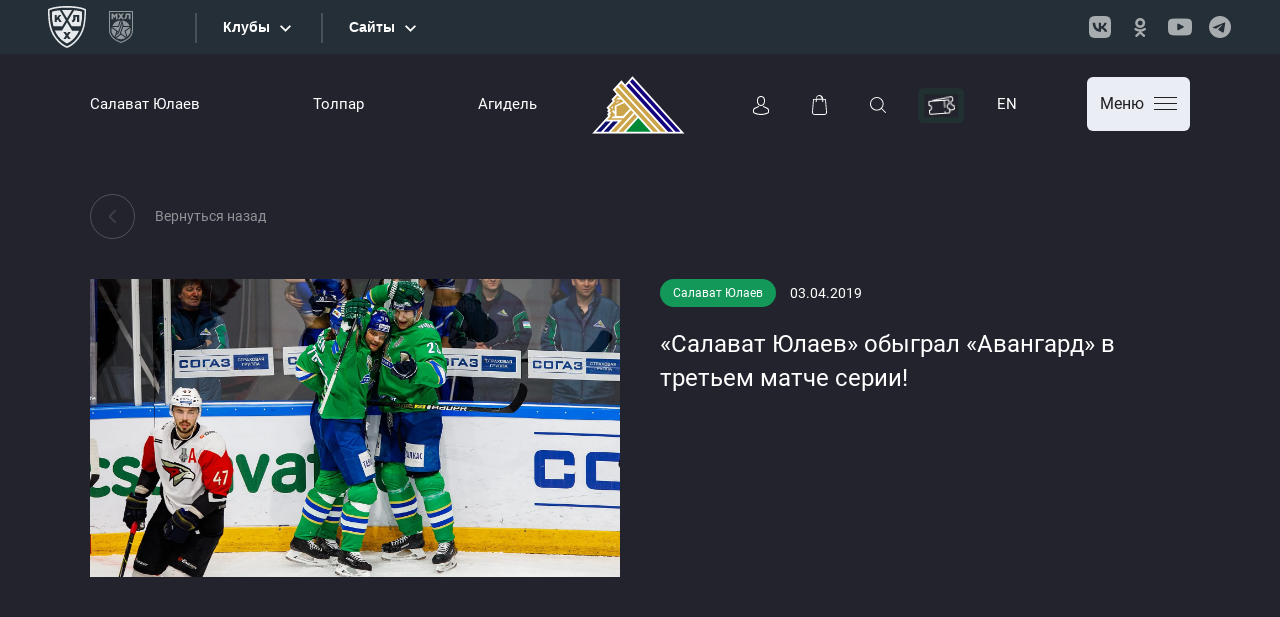

--- FILE ---
content_type: text/html; charset=UTF-8
request_url: https://hcsalavat.ru/news/salavat-yulaev-obygral-avangard-v-tretem-matche-serii/
body_size: 84319
content:

<!DOCTYPE html>
<html xml:lang="ru" lang="ru">

<head>
    <link href="/bitrix/js/ui/design-tokens/dist/ui.design-tokens.min.css?172001085923463" type="text/css"  rel="stylesheet" />
<link href="/bitrix/js/ui/fonts/opensans/ui.font.opensans.min.css?16868384992320" type="text/css"  rel="stylesheet" />
<link href="/bitrix/js/main/popup/dist/main.popup.bundle.min.css?175948146728056" type="text/css"  rel="stylesheet" />
    <meta name="description" content="История клуба и состав команды. Календарь чемпионата КХЛ и билеты на матчи. Последние новости и фан-зона для верных болельщиков &quot;Салавата Юлаева&quot;" />
    <script>if(!window.BX)window.BX={};if(!window.BX.message)window.BX.message=function(mess){if(typeof mess==='object'){for(let i in mess) {BX.message[i]=mess[i];} return true;}};</script>
<script>(window.BX||top.BX).message({"JS_CORE_LOADING":"Загрузка...","JS_CORE_NO_DATA":"- Нет данных -","JS_CORE_WINDOW_CLOSE":"Закрыть","JS_CORE_WINDOW_EXPAND":"Развернуть","JS_CORE_WINDOW_NARROW":"Свернуть в окно","JS_CORE_WINDOW_SAVE":"Сохранить","JS_CORE_WINDOW_CANCEL":"Отменить","JS_CORE_WINDOW_CONTINUE":"Продолжить","JS_CORE_H":"ч","JS_CORE_M":"м","JS_CORE_S":"с","JSADM_AI_HIDE_EXTRA":"Скрыть лишние","JSADM_AI_ALL_NOTIF":"Показать все","JSADM_AUTH_REQ":"Требуется авторизация!","JS_CORE_WINDOW_AUTH":"Войти","JS_CORE_IMAGE_FULL":"Полный размер"});</script>

<script src="/bitrix/js/main/core/core.min.js?1759481676229643"></script>

<script>BX.Runtime.registerExtension({"name":"main.core","namespace":"BX","loaded":true});</script>
<script>BX.setJSList(["\/bitrix\/js\/main\/core\/core_ajax.js","\/bitrix\/js\/main\/core\/core_promise.js","\/bitrix\/js\/main\/polyfill\/promise\/js\/promise.js","\/bitrix\/js\/main\/loadext\/loadext.js","\/bitrix\/js\/main\/loadext\/extension.js","\/bitrix\/js\/main\/polyfill\/promise\/js\/promise.js","\/bitrix\/js\/main\/polyfill\/find\/js\/find.js","\/bitrix\/js\/main\/polyfill\/includes\/js\/includes.js","\/bitrix\/js\/main\/polyfill\/matches\/js\/matches.js","\/bitrix\/js\/ui\/polyfill\/closest\/js\/closest.js","\/bitrix\/js\/main\/polyfill\/fill\/main.polyfill.fill.js","\/bitrix\/js\/main\/polyfill\/find\/js\/find.js","\/bitrix\/js\/main\/polyfill\/matches\/js\/matches.js","\/bitrix\/js\/main\/polyfill\/core\/dist\/polyfill.bundle.js","\/bitrix\/js\/main\/core\/core.js","\/bitrix\/js\/main\/polyfill\/intersectionobserver\/js\/intersectionobserver.js","\/bitrix\/js\/main\/lazyload\/dist\/lazyload.bundle.js","\/bitrix\/js\/main\/polyfill\/core\/dist\/polyfill.bundle.js","\/bitrix\/js\/main\/parambag\/dist\/parambag.bundle.js"]);
</script>
<script>BX.Runtime.registerExtension({"name":"ui.design-tokens","namespace":"window","loaded":true});</script>
<script>BX.Runtime.registerExtension({"name":"ui.fonts.opensans","namespace":"window","loaded":true});</script>
<script>BX.Runtime.registerExtension({"name":"main.popup","namespace":"BX.Main","loaded":true});</script>
<script>BX.Runtime.registerExtension({"name":"popup","namespace":"window","loaded":true});</script>
<script>(window.BX||top.BX).message({"LANGUAGE_ID":"ru","FORMAT_DATE":"DD.MM.YYYY","FORMAT_DATETIME":"DD.MM.YYYY HH:MI:SS","COOKIE_PREFIX":"BITRIX_SM","SERVER_TZ_OFFSET":"18000","UTF_MODE":"Y","SITE_ID":"s1","SITE_DIR":"\/","USER_ID":"","SERVER_TIME":1765809728,"USER_TZ_OFFSET":0,"USER_TZ_AUTO":"Y","bitrix_sessid":"7aa231b230471ffa9c3e8f5b155ab82c"});</script>


<script src="/bitrix/js/main/popup/dist/main.popup.bundle.min.js?175948178267261"></script>


    

    <meta charset="utf-8">
    <meta name="viewport" content="width=device-width, initial-scale=1, shrink-to-fit=no">

        <link href="/local/templates/2022_default/assets/css/bootstrap.min.css" rel="stylesheet">
    <link href="/local/templates/2022_default/assets/css/slick.css" rel="stylesheet">
    <link href="/local/templates/2022_default/assets/css/brands.min.css" rel="stylesheet">
    <link href="/local/templates/2022_default/assets/css/fontawesome.min.css" rel="stylesheet">
    <link href="/local/templates/2022_default/assets/css/bootstrap-select.min.css" rel="stylesheet">
    <link href="/local/templates/2022_default/assets/css/animate.min.css" rel="stylesheet">
    <link href="/local/templates/2022_default/assets/css/air-datepicker.css" rel="stylesheet">
    <link href="/local/templates/2022_default/assets/css/jquery.fancybox.min.css" rel="stylesheet">
    <link href="/local/templates/2022_default/assets/css/styles.min.css" rel="stylesheet">
    <link href="/local/templates/2022_default/assets/css/media.css?c=264" rel="stylesheet">
    <link href="/local/templates/2022_default/custom/custom.css?c=264" rel="stylesheet">


    <!--    <script src="--><!--custom/iframe_api.js"></script>-->

    <script src="/local/templates/2022_default/assets/js/jquery.min.js"></script>
    <script src="/local/templates/2022_default/assets/js/popper.min.js"></script>
    <script src="/local/templates/2022_default/assets/js/bootstrap.min.js"></script>
    <script src="/local/templates/2022_default/assets/js/slick.min.js"></script>
    <script src="/local/templates/2022_default/assets/js/tilt.jquery.min.js"></script>
    <script src="/local/templates/2022_default/assets/js/bootstrap-select.min.js"></script>
    <script src="/local/templates/2022_default/assets/js/wow.min.js"></script>
    <script src="/local/templates/2022_default/assets/js/chart.min.js"></script>
    <script src="/local/templates/2022_default/assets/js/air-datepicker.js"></script>
    <script src="/local/templates/2022_default/assets/js/jquery.fancybox.min.js"></script>
    <script src="/local/templates/2022_default/assets/js/jquery.inputmask.bundle.min.js"></script>
    <script src="/local/templates/2022_default/custom/sharer.min.js"></script>

    <script src="/local/templates/2022_default/assets/js/main.js?c=264"></script>
    <script src="/local/templates/2022_default/custom/custom.js?c=264"></script>

            <script src="//www.khl.ru/nav/js/scripts.php?type=khl&lang=ru" async></script>
        <link rel="icon" href="/local/templates/2022_default//fav.svg" type="image/svg+xml">

    <title> «Салават Юлаев» обыграл «Авангард» в третьем матче серии! </title>
</head>

<body class="inner-page">

    <div id="panel">
            </div>

    
    
            <div id="n_menu_bl" class="s_khl_menu_n_menu_bl"></div>
        <!--    !-->
    
    <div class="search-modal modal fade" id="searchModal" tabindex="-1" aria-labelledby="searchModalLabel"
        aria-hidden="true">
        <div class="modal-dialog">
            <div class="modal-content">
                <div class="search-modal__body">
                    <div class="container">
                        <div class="search-modal__i">
                            <div class="search-modal__close" data-bs-dismiss="modal">
                                <svg width="36" height="36" id="icon-close-popup" viewBox="0 0 34 36"
                                    xmlns="http://www.w3.org/2000/svg">
                                    <g fill-rule="evenodd">
                                        <rect width="48" height="2" rx="1" transform="rotate(46 .475 1.255)" />
                                        <rect width="48" height="2" rx="1"
                                            transform="scale(-1 1) rotate(46 -16.525 -38.795)" />
                                    </g>
                                </svg>
                            </div>
                            <form action='/search/' method='GET'>
                                
<div class="row">
	<div class="col-lg-8">
		<div class="search-modal-search">
			<input type='text' class='form-control' name="q" id="qplSKIW" value="" placeholder='Введите поисковый запрос ...'>
			<button type='submit'>
				<svg width="17" height="17" id="icon-search" viewBox="0 0 16 16" xmlns="http://www.w3.org/2000/svg">
					<path d="M15.862 15.184l-3.89-3.888a6.794 6.794 0 0 0 1.675-4.474A6.83 6.83 0 0 0 6.824 0 6.83 6.83 0 0 0 0 6.822c0 3.76 3.062 6.822 6.824 6.822 1.71 0 3.275-.631 4.474-1.674l3.89 3.888a.482.482 0 0 0 .337.142.48.48 0 0 0 .337-.816zM.955 6.822A5.871 5.871 0 0 1 6.82.958a5.871 5.871 0 0 1 5.866 5.864A5.874 5.874 0 0 1 6.82 12.69 5.874 5.874 0 0 1 .955 6.822z" />
				</svg>
			</button>
		</div>
		<div class="search-modal-filter">
			<div class="sm-filter-item">
				<label>
					<input type="checkbox" name="n" value="Y" >
					<div class="sm-filter-item__body">
						<i class="sm-checkbox-icon"></i>
						<span>
							Новости						</span>
					</div>
				</label>
			</div>
			<div class="sm-filter-item">
				<label>
					<input type="checkbox" name="p" value="Y" >
					<div class="sm-filter-item__body">
						<i class="sm-checkbox-icon"></i>
						<span>
							Фото						</span>
					</div>
				</label>
			</div>
		</div>
	</div>
</div>                            </form>
                        </div>
                    </div>
                </div>
            </div>
        </div>
    </div>

    <div class="wrapper">
        <div class="bottom-fixed">
            <div class="container">
                <div class="bottom-fixed__row">
                    <div class="bottom-fixed__left">
                        <div class="bottom-fixed-items">
                                                        <a href="https://tickets.hcsalavat.ru/" class="bottom-fixed-item">
    <div class="bottom-fixed-item__icon">
        <svg width="60" height="40" viewBox="0 0 60 40" fill="none" xmlns="http://www.w3.org/2000/svg">
            <path fill-rule="evenodd" clip-rule="evenodd" d="M12.9998 19H38.9998C40.1 19 40.9997 19.9006 40.9997 20.9998V23.9997C38.7904 23.9997 36.9995 25.7906 36.9995 27.9999C36.9995 30.2092 38.7904 32.0001 40.9997 32.0001V34.9997C40.9997 36.0993 40.0994 36.9996 38.9998 36.9996H12.9998C11.9003 36.9996 11 36.0999 11 34.9997V32.0001C13.2093 32.0001 15.0002 30.2092 15.0002 27.9999C15.0002 25.7906 13.2093 23.9997 11 23.9997V20.9998C11 19.8997 11.8997 19 12.9998 19V19Z" stroke="white" stroke-width="2.00012" stroke-linecap="round" stroke-linejoin="round" />
            <path d="M17.5754 18.9997L17.5076 18.2273C17.4118 17.1314 18.2296 16.1566 19.3255 16.0608L45.2265 13.7948C46.3226 13.6987 47.2972 14.5176 47.393 15.6126L47.6546 18.6012C45.4535 18.7936 43.8256 20.7339 44.0181 22.9347C44.2108 25.1355 46.1509 26.7637 48.3519 26.571L48.6133 29.5593C48.7091 30.6546 47.8907 31.6299 46.7954 31.7258L40.9995 32.2329" stroke="white" stroke-width="2.00012" stroke-linecap="round" stroke-linejoin="round" />
            <path d="M33 28.9998V19" stroke="white" stroke-width="2.00012" stroke-linecap="round" stroke-linejoin="round" />
            <path d="M33 34V37" stroke="white" stroke-width="2.00012" stroke-linecap="round" stroke-linejoin="round" />
        </svg>
    </div>
    <div class="bottom-fixed-item__text">
        Билеты
    </div>
</a>

<a href="https://shop.hcsalavat.ru/" target="_blank" class="bottom-fixed-item">
    <div class="bottom-fixed-item__icon">
        <svg width="60" height="40" viewBox="0 0 60 40" fill="none" xmlns="http://www.w3.org/2000/svg">
            <g clip-path="url(#clip0_1121_35)">
                <path fill-rule="evenodd" clip-rule="evenodd" d="M21.25 15H38.7505C39.3005 15 39.718 15.4527 39.7503 15.9995L40.7504 32.9993C40.8796 35.1953 38.949 36.9998 36.7504 36.9998H23.2502C21.0517 36.9998 19.121 35.197 19.2503 32.9993L20.2503 15.9995C20.2827 15.4516 20.7002 15 21.2501 15H21.25Z" stroke="white" stroke-width="2.00012" stroke-linecap="round" stroke-linejoin="round" />
                <path d="M35.0003 18.9997V13.7214C35.0003 11.1246 32.7504 9 30.0003 9H30C27.2498 9 25 11.1245 25 13.7214V18.9997" stroke="white" stroke-width="2.00012" stroke-linecap="round" stroke-linejoin="round" />
            </g>
            <defs>
                <clipPath id="clip0_1121_35">
                    <rect width="60" height="40" fill="white" />
                </clipPath>
            </defs>
        </svg>
    </div>
    <div class="bottom-fixed-item__text">
        Магазин
    </div>
</a>

<!-- <a href="#" data-bs-toggle="modal" data-bs-target="#searchModal" class="bottom-fixed-item">
    <div class="bottom-fixed-item__icon">
        <svg width="60" height="40" viewBox="0 0 60 40" fill="none" xmlns="http://www.w3.org/2000/svg">
            <g clip-path="url(#clip0_1121_28)">
                <path d="M29.9999 33.9999C34.9705 33.9999 38.9999 29.9705 38.9999 24.9999C38.9999 20.0294 34.9705 16 29.9999 16C25.0294 16 21 20.0294 21 24.9999C21 29.9705 25.0294 33.9999 29.9999 33.9999Z" stroke="white" stroke-width="2.00012" />
                <path d="M36.5 31.5L40.9997 35.9997" stroke="white" stroke-width="2.00012" stroke-linecap="round" stroke-linejoin="round" />
            </g>
            <defs>
                <clipPath id="clip0_1121_28">
                    <rect width="60" height="40" fill="white" />
                </clipPath>
            </defs>
        </svg>
    </div>
    <div class="bottom-fixed-item__text">
        Поиск
    </div>
</a> -->

<a href="https://shop.hcsalavat.ru/programma-loyalnosti/" class="bottom-fixed-item">
    <div class="bottom-fixed-item__icon">
        <svg width="60" height="40" viewBox="0 0 60 40" fill="none" xmlns="http://www.w3.org/2000/svg">
            <g clip-path="url(#clip0_1123_12)">
                <path fill-rule="evenodd" clip-rule="evenodd" d="M30 11C31.3317 11 31.9199 13.0364 33.2051 13.3839C34.4566 13.7227 35.9456 12.2586 37.0658 12.9114C38.1756 13.5583 37.6101 15.5728 38.5183 16.4813C39.4271 17.3895 41.4417 16.8243 42.0885 17.9341C42.7413 19.0543 41.2773 20.5434 41.6157 21.7948C41.9632 23.0801 43.9999 23.6682 43.9999 25C43.9999 26.3314 41.9635 26.9199 41.616 28.2048C41.2773 29.4563 42.7413 30.9456 42.0885 32.0656C41.4417 33.1753 39.4271 32.6101 38.5186 33.5183C37.6104 34.4271 38.1759 36.4417 37.0658 37.0885C35.9459 37.7416 34.4566 36.2773 33.2051 36.616C31.9198 36.9635 31.3317 38.9999 29.9999 38.9999C28.6685 38.9999 28.0801 36.9635 26.7951 36.616C25.5436 36.2773 24.0543 37.7413 22.9344 37.0885C21.8246 36.4417 22.3901 34.4271 21.4816 33.5186C20.5731 32.6104 18.5585 33.1756 17.9114 32.0658C17.2586 30.9456 18.7229 29.4566 18.3842 28.2051C18.0367 26.9199 16 26.3314 16 25C16 23.6682 18.0364 23.0801 18.3839 21.7948C18.7227 20.5433 17.2583 19.0543 17.9114 17.9341C18.5583 16.8243 20.5728 17.3898 21.4816 16.4816C22.3898 15.5731 21.8246 13.5583 22.9344 12.9114C24.0543 12.2586 25.5436 13.7229 26.7951 13.3842C28.0801 13.0367 28.6685 11 30 11L30 11Z" stroke="white" stroke-width="2.00012"></path>
                <path d="M26.5361 31.0005L33.4639 19.001" stroke="white" stroke-width="2.00012" stroke-linecap="round" stroke-linejoin="round"></path>
                <path d="M26 23.9999C27.1045 23.9999 27.9999 23.1045 27.9999 22C27.9999 20.8954 27.1045 20 26 20C24.8954 20 24 20.8954 24 22C24 23.1045 24.8954 23.9999 26 23.9999Z" stroke="white" stroke-width="2.00012"></path>
                <path d="M34.0009 29.9999C35.1055 29.9999 36.0009 29.1045 36.0009 28C36.0009 26.8954 35.1055 26 34.0009 26C32.8964 26 32.001 26.8954 32.001 28C32.001 29.1045 32.8964 29.9999 34.0009 29.9999Z" stroke="white" stroke-width="2.00012"></path>
            </g>
            <defs>
                <clipPath id="clip0_1123_12">
                    <rect width="60" height="40" fill="white"></rect>
                </clipPath>
            </defs>
        </svg>
    </div>
    <div class="bottom-fixed-item__text">
        СЮ БОНУС
    </div>
</a>

<a href="https://lk.hcsalavat.ru/" class="bottom-fixed-item">
    <div class="bottom-fixed-item__icon">
        <svg width="60" height="40" viewBox="0 0 60 40" fill="none" xmlns="http://www.w3.org/2000/svg">
            <g clip-path="url(#clip0_1121_12)">
                <path fill-rule="evenodd" clip-rule="evenodd" d="M25.041 16.0604C25.041 16.0405 25.0481 16.0227 25.0481 16.0096C25.2601 11.4842 28.5503 11 29.9585 11H30.0356C31.7809 11.0371 34.7476 11.7305 34.9483 16.0096C34.9483 16.0295 34.9483 16.0476 34.9529 16.0587C34.9597 16.1046 35.4132 20.3957 33.3578 22.6557C32.5443 23.5517 31.4575 23.9936 30.0294 24.0055H29.9637C28.5432 23.9936 27.4522 23.5517 26.6449 22.6557C24.5946 20.4087 25.0345 16.0984 25.041 16.0604L25.041 16.0604Z" stroke="white" stroke-width="2.00012" />
                <path d="M25.9999 26C25.524 26.6469 23.6914 28.3 20.6762 29.0665C18.8583 29.7068 18.8303 32.8689 19.1647 34.5016C20.1665 35.0606 24.0893 37.0001 29.9998 37.0001C35.9103 37.0001 39.8368 35.0606 40.8386 34.5016C41.1731 32.8689 41.145 29.7069 39.3272 29.0665C36.312 28.3 34.4794 26.6469 34.0034 26" stroke="white" stroke-width="2.00012" stroke-linecap="round" stroke-linejoin="round" />
            </g>
            <defs>
                <clipPath id="clip0_1121_12">
                    <rect width="60" height="40" fill="white" />
                </clipPath>
            </defs>
        </svg>
    </div>
    <div class="bottom-fixed-item__text">
        Кабинет
    </div>
</a>                        </div>
                    </div>
                    <div class="bottom-fixed__burger">
                        <div class="header-burger">
                            <div class="header-burger__btn">
                                <i class="header-burger-icon"></i>
                            </div>
                            <div class="header-burger__body">
                                <div class="container">
                                    <div class="header-burger__i">
                                        <div class="header-burger__logo">
                                            <a href="/">
                                                <img src="/local/templates/2022_default/assets/images/logo.svg" alt=""
                                                    title="">
                                            </a>
                                            <div class="header-burger__fonbet">
                                                <a href="https://clicks.af-ru2e2e.com/click/s/kDtK">
                                                    <img src="/upload/resize_cache/webp/iblock/fc3/lj7aaxo7ncedulppcro7uid5x7av9qu5.webp">
                                                </a>
                                            </div>
                                        </div>
                                        <div class="header-burger__close">
                                            Закрыть                                            <i>
                                                <svg width="13" height="12" viewBox="0 0 7 7"
                                                    xmlns="http://www.w3.org/2000/svg">
                                                    <g fill-rule="evenodd">
                                                        <rect width="9" height="1" rx=".5"
                                                            transform="rotate(46 .466 .822)" />
                                                        <rect width="9" height="1" rx=".5"
                                                            transform="scale(-1 1) rotate(46 -3.034 -7.423)" />
                                                    </g>
                                                </svg>
                                            </i>
                                        </div>

                                        
    <div class="row">

    <div class="col-6 col-lg-3">
        <div class="footer-top__title">
            <a href="/salavat-yulaev/">Салават Юлаев</a>
        </div>
        <ul class="footer-top__list">
                            <li><a href="/salavat-yulaev/">Календарь игр</a></li>
                            <li><a href="/salavat-yulaev/championship/">Турнирная таблица</a></li>
                            <li><a href="/salavat-yulaev/playoff/">Плей-офф</a></li>
                            <li><a href="/salavat-yulaev/players/">Состав команды</a></li>
                            <li><a href="/salavat-yulaev/statistics/">Статистика</a></li>
                            <li><a href="/salavat-yulaev/coaches/">Тренерский штаб</a></li>
                            <li><a href="/salavat-yulaev/staff/">Персонал</a></li>
            
        </ul>
    </div>


    <div class="col-6 col-lg-3">
        <div class="footer-top__title">
            <a href="/tolpar/">Толпар</a>
        </div>
        <ul class="footer-top__list">
                            <li><a href="/tolpar/">Календарь игр</a></li>
                            <li><a href="/tolpar/championship/">Турнирная таблица</a></li>
                            <li><a href="/tolpar/playoff/">Плей-офф</a></li>
                            <li><a href="/tolpar/players/">Состав команды</a></li>
                            <li><a href="/tolpar/statistics/">Статистика</a></li>
                            <li><a href="/tolpar/coaches/">Тренерский штаб</a></li>
                            <li><a href="/tolpar/staff/">Персонал</a></li>
            
        </ul>
    </div>


    <div class="col-6 col-lg-3">
        <div class="footer-top__title">
            <a href="/agidel/">Агидель</a>
        </div>
        <ul class="footer-top__list">
                            <li><a href="/agidel/">Календарь игр</a></li>
                            <li><a href="/agidel/championship/">Турнирная таблица</a></li>
                            <li><a href="/agidel/playoff/">Плей-офф</a></li>
                            <li><a href="/agidel/players/">Состав команды</a></li>
                            <li><a href="/agidel/statistics/">Статистика</a></li>
                            <li><a href="/agidel/coaches/">Тренерский штаб</a></li>
                            <li><a href="/agidel/staff/">Персонал</a></li>
            
        </ul>
    </div>


    <div class="col-6 col-lg-3">
        <div class="footer-top__title">
            <a href="/infrastructure/">Клуб</a>
        </div>
        <ul class="footer-top__list">
                            <li><a href="/infrastructure/management/">Руководство</a></li>
                            <li><a href="/infrastructure/contacts/">Контакты</a></li>
                            <li><a href="/infrastructure/">Инфраструктура</a></li>
                            <li><a href="/infrastructure/documents/">Документы</a></li>
            
        </ul>
    </div>


    <div class="col-6 col-lg-3">
        <div class="footer-top__title">
            <a href="/news/">Пресс-центр</a>
        </div>
        <ul class="footer-top__list">
                            <li><a href="/news/">Новости</a></li>
                            <li><a href="/photos/">Фотогалерея</a></li>
                            <li><a href="/videos/">Видеогалерея</a></li>
                            <li><a href="/programs/">Программки</a></li>
            
        </ul>
    </div>


    <div class="col-6 col-lg-3">
        <div class="footer-top__title">
            <a href="/sports-school/">Спортивная школа</a>
        </div>
        <ul class="footer-top__list">
                            <li><a href="/sports-school/">Тренерский штаб</a></li>
                            <li><a href="/sports-school/skautskaya-sluzhba/">Скаутская служба</a></li>
                            <li><a href="/sports-school/nabor-v-shkolu/">Набор в школу</a></li>
                            <li><a href="/sports-school/staff/">Персонал</a></li>
                            <li><a href="/sports-school/teams/">Команды</a></li>
                            <li><a href="/sports-school/school-calendar-list/">Расписание</a></li>
                            <li><a href="/sports-school/history/">История</a></li>
                            <li><a href="/sports-school/svedeniya-ob-obrazovatelnoy-organizatsii/">Сведения об образовательной организации</a></li>
                            <li><a href="/sports-school/antidoping/">АНТИДОПИНГ</a></li>
                            <li><a href="/sports-school/o-shkole/">О школе</a></li>
            
        </ul>
    </div>


    <div class="col-6 col-lg-3">
        <div class="footer-top__title">
            <a href="/fans/">Болельщикам</a>
        </div>
        <ul class="footer-top__list">
                            <li><a href="/fans/">Фанатское движение</a></li>
                            <li><a href="/fans/geography/">География болельщика</a></li>
                            <li><a href="/fans/awaygames/">Выездные игры</a></li>
                            <li><a href="/fans/greenheart/">Green Heart</a></li>
                            <li><a href="/fans/icegirls/">Ice Girls</a></li>
                            <li><a href="/fans/mascots/">Талисманы</a></li>
            
        </ul>
    </div>


    <div class="col-6 col-lg-3">
        <div class="footer-top__title">
            <a href="/timeline/">История</a>
        </div>
        <ul class="footer-top__list">
                            <li><a href="/timeline/">Хронология и достижения</a></li>
                            <li><a href="/timeline/pastteamplayers/">Юлаевцы от А до Я</a></li>
                            <li><a href="/timeline/pupils_su/">Воспитанники</a></li>
            
        </ul>
    </div>



    </div>

                                        <ul class="hb-nav">
                                            <li>
                                                <a href="https://shop.hcsalavat.ru/">
    <i>
        <svg height="21" width="16" viewBox="0 0 15 20"
             xmlns="http://www.w3.org/2000/svg">
            <path d="M14.996 17.288L13.923 4.393a.531.531 0 0 0-.513-.503h-2.208C11.172 1.738 9.524 0 7.5 0S3.829 1.738 3.798 3.89H1.59c-.268 0-.49.216-.513.503L.004 17.288c0 .017-.004.033-.004.05C0 18.805 1.26 20 2.813 20h9.374C13.739 20 15 18.806 15 17.337c0-.016 0-.032-.004-.049zM7.06.952c1.44 0 2.615 1.276 2.646 2.858H4.412C4.442 2.228 5.617.952 7.059.952zm5.238 18.096H2.703c-.997 0-1.805-.707-1.82-1.577l1.05-12.71h1.774v1.725c0 .315.235.567.53.567.293 0 .529-.252.529-.567V4.762h5.464v1.724c0 .315.236.567.53.567.294 0 .53-.252.53-.567V4.762h1.772l1.056 12.71c-.016.87-.828 1.576-1.82 1.576z"/>
        </svg>
    </i>
    Интернет магазин
</a>                                            </li>
                                            <li class="active">
                                                <a href="https://tickets.hcsalavat.ru/">
    <i>
        <svg height="18" width="29" viewBox="0 0 26 17"
             xmlns="http://www.w3.org/2000/svg">
            <path d="M25.988 12.019L25.682 9.3a.515.515 0 0 0-.555-.472c-1.01.11-1.93-.673-2.05-1.743-.12-1.071.6-2.06 1.606-2.207.274-.04.468-.306.435-.598l-.305-2.719A1.789 1.789 0 0 0 24.188.38 1.588 1.588 0 0 0 22.96.013L5.123 2.274a1.63 1.63 0 0 0-1.104.652H1.667C.747 2.926 0 3.721 0 4.697v2.738c0 .294.222.534.5.54 1.014.018 1.84.91 1.84 1.988 0 1.079-.826 1.97-1.84 1.99-.278.004-.5.244-.5.538v2.738C0 16.206.748 17 1.667 17H19.63c.92 0 1.668-.794 1.668-1.77v-.833l3.232-.41a1.635 1.635 0 0 0 1.113-.663 1.84 1.84 0 0 0 .345-1.305zm-5.706 1.42v1.79c0 .382-.292.692-.652.692h-3.148V14.91c0-.298-.228-.54-.508-.54s-.508.242-.508.54v1.011H1.667c-.359 0-.651-.31-.651-.692v-2.253a2.824 2.824 0 0 0 1.51-.86 3.15 3.15 0 0 0 .83-2.153 3.15 3.15 0 0 0-.83-2.152 2.824 2.824 0 0 0-1.51-.86V4.696c0-.381.292-.692.651-.692h13.799v6.568c0 .298.228.54.508.54s.508-.242.508-.54V4.005h3.148c.36 0 .652.31.652.692v2.254a2.824 2.824 0 0 0-1.51.86 3.15 3.15 0 0 0-.83 2.152c0 .81.295 1.575.83 2.152.416.449.94.745 1.51.861v.463zm4.563-.782a.64.64 0 0 1-.435.26l-3.112.394v-.82c0-.294-.223-.534-.5-.539-1.015-.018-1.84-.91-1.84-1.989 0-1.078.825-1.97 1.84-1.989.278-.005.5-.245.5-.539V4.697c0-.976-.748-1.77-1.668-1.77H8.546L23.08 1.083a.62.62 0 0 1 .48.143.699.699 0 0 1 .244.462l.252 2.237a2.879 2.879 0 0 0-1.404 1.045 3.188 3.188 0 0 0-.584 2.241c.09.805.469 1.527 1.064 2.033a2.778 2.778 0 0 0 1.596.664l.252 2.238a.719.719 0 0 1-.135.51z"/>
        </svg>
    </i>
    Купить билеты
</a>                                            </li>
                                        </ul>
                                    </div>
                                </div>
                            </div>
                        </div>
                    </div>
                </div>
            </div>
        </div>

        <header>
            <div class="header-top-empty"></div>            <div class="header-top in-black">
                                <div class="container">
                    <div class="row align-items-center">
                        <div class="col-lg-5">
                            
    <ul class="header-top__nav">

			<li><a href="/salavat-yulaev/">Салават Юлаев</a></li>
		
			<li><a href="/tolpar/">Толпар</a></li>
		
			<li><a href="/agidel/">Агидель</a></li>
		

</ul>
                        </div>
                        <div class="col-lg-2">
                            <div class="logo-wr">
                                <a href="/" class="logo"><img
                                        src="/local/templates/2022_default/assets/images/logo.svg" alt="" title=""></a>
                            </div>
                        </div>
                        <div class="col-lg-5">
                            <div class="header-right">

                                <ul class="header-right__nav">
                                    <li>
                                        <a href="https://lk.hcsalavat.ru/" target="_blank">
    <svg id="icon-profile" width="16" height="19" viewBox="0 0 16 19"
         xmlns="http://www.w3.org/2000/svg">
        <g>
            <path d="M7.937 10h.122c1.124-.02 2.034-.415 2.705-1.172 1.477-1.668 1.231-4.527 1.205-4.8-.096-2.049-1.063-3.029-1.861-3.486C9.513.2 8.819.015 8.044 0H7.98c-.426 0-1.262.07-2.064.527-.806.457-1.788 1.437-1.884 3.5-.026.274-.272 3.133 1.205 4.8.667.758 1.577 1.154 2.7 1.173zM5.056 4.124c0-.012.004-.023.004-.031.126-2.756 2.079-3.051 2.915-3.051h.046c1.036.023 2.797.445 2.916 3.051 0 .012 0 .023.003.03.004.028.273 2.641-.947 4.017-.483.546-1.128.815-1.976.822h-.039c-.843-.007-1.491-.276-1.97-.822-1.217-1.368-.956-3.993-.952-4.016z"/>
            <path d="M15.999 15.004c0-.044-.004-.076-.004-.113-.023-.796-.074-2.66-1.765-3.255-1.795-.475-3.256-1.521-3.272-1.533a.515.515 0 0 0-.732.133.554.554 0 0 0 .129.756c.066.048 1.616 1.163 3.556 1.678.908.334 1.009 1.336 1.036 2.254 0 .036 0 .068.004.1.004.362-.02.922-.082 1.244-.63.37-3.104 1.65-6.867 1.65-3.747 0-6.236-1.284-6.871-1.654-.063-.322-.09-.882-.082-1.244 0-.032.004-.064.004-.1.027-.918.128-1.92 1.036-2.254 1.94-.515 3.49-1.634 3.556-1.678a.554.554 0 0 0 .129-.756.515.515 0 0 0-.732-.133c-.016.012-1.469 1.058-3.234 1.52-1.729.613-1.78 2.476-1.803 3.268 0 .037 0 .069-.004.101-.004.221-.008 1.296.199 1.835a.517.517 0 0 0 .202.254C.52 17.157 3.32 19 8.006 19s7.487-1.847 7.603-1.923a.535.535 0 0 0 .203-.254c.195-.535.19-1.61.187-1.819z"/>
        </g>
    </svg>
</a>                                    </li>

                                    <li>
                                        <a href="https://shop.hcsalavat.ru/" target="_blank">
    <svg id="icon-bag" width="15" height="20" viewBox="0 0 15 20"
         xmlns="http://www.w3.org/2000/svg">
        <path d="M14.996 17.288L13.923 4.393a.531.531 0 0 0-.513-.503h-2.208C11.172 1.738 9.524 0 7.5 0S3.829 1.738 3.798 3.89H1.59c-.268 0-.49.216-.513.503L.004 17.288c0 .017-.004.033-.004.05C0 18.805 1.26 20 2.813 20h9.374C13.739 20 15 18.806 15 17.337c0-.016 0-.032-.004-.049zM7.06.952c1.44 0 2.615 1.276 2.646 2.858H4.412C4.442 2.228 5.617.952 7.059.952zm5.238 18.096H2.703c-.997 0-1.805-.707-1.82-1.577l1.05-12.71h1.774v1.725c0 .315.235.567.53.567.293 0 .529-.252.529-.567V4.762h5.464v1.724c0 .315.236.567.53.567.294 0 .53-.252.53-.567V4.762h1.772l1.056 12.71c-.016.87-.828 1.576-1.82 1.576z"/>
    </svg>
</a>                                    </li>

                                    <li>
                                        <a href="#"  data-bs-toggle="modal" data-bs-target="#searchModal">
    <svg id="icon-search" viewBox="0 0 16 16" width="16" height="16"
         xmlns="http://www.w3.org/2000/svg">
        <path d="M15.862 15.184l-3.89-3.888a6.794 6.794 0 0 0 1.675-4.474A6.83 6.83 0 0 0 6.824 0 6.83 6.83 0 0 0 0 6.822c0 3.76 3.062 6.822 6.824 6.822 1.71 0 3.275-.631 4.474-1.674l3.89 3.888a.482.482 0 0 0 .337.142.48.48 0 0 0 .337-.816zM.955 6.822A5.871 5.871 0 0 1 6.82.958a5.871 5.871 0 0 1 5.866 5.864A5.874 5.874 0 0 1 6.82 12.69 5.874 5.874 0 0 1 .955 6.822z"/>
    </svg>
</a>                                    </li>

                                    <li>
                                        <a href="https://tickets.hcsalavat.ru/">
    <span class="pulse"></span>
													<svg id="icon-walet" class="swing" viewBox="0 0 26 17" height="17" width="26" xmlns="http://www.w3.org/2000/svg">
														<path d="M25.988 12.019L25.682 9.3a.515.515 0 0 0-.555-.472c-1.01.11-1.93-.673-2.05-1.743-.12-1.071.6-2.06 1.606-2.207.274-.04.468-.306.435-.598l-.305-2.719A1.789 1.789 0 0 0 24.188.38 1.588 1.588 0 0 0 22.96.013L5.123 2.274a1.63 1.63 0 0 0-1.104.652H1.667C.747 2.926 0 3.721 0 4.697v2.738c0 .294.222.534.5.54 1.014.018 1.84.91 1.84 1.988 0 1.079-.826 1.97-1.84 1.99-.278.004-.5.244-.5.538v2.738C0 16.206.748 17 1.667 17H19.63c.92 0 1.668-.794 1.668-1.77v-.833l3.232-.41a1.635 1.635 0 0 0 1.113-.663 1.84 1.84 0 0 0 .345-1.305zm-5.706 1.42v1.79c0 .382-.292.692-.652.692h-3.148V14.91c0-.298-.228-.54-.508-.54s-.508.242-.508.54v1.011H1.667c-.359 0-.651-.31-.651-.692v-2.253a2.824 2.824 0 0 0 1.51-.86 3.15 3.15 0 0 0 .83-2.153 3.15 3.15 0 0 0-.83-2.152 2.824 2.824 0 0 0-1.51-.86V4.696c0-.381.292-.692.651-.692h13.799v6.568c0 .298.228.54.508.54s.508-.242.508-.54V4.005h3.148c.36 0 .652.31.652.692v2.254a2.824 2.824 0 0 0-1.51.86 3.15 3.15 0 0 0-.83 2.152c0 .81.295 1.575.83 2.152.416.449.94.745 1.51.861v.463zm4.563-.782a.64.64 0 0 1-.435.26l-3.112.394v-.82c0-.294-.223-.534-.5-.539-1.015-.018-1.84-.91-1.84-1.989 0-1.078.825-1.97 1.84-1.989.278-.005.5-.245.5-.539V4.697c0-.976-.748-1.77-1.668-1.77H8.546L23.08 1.083a.62.62 0 0 1 .48.143.699.699 0 0 1 .244.462l.252 2.237a2.879 2.879 0 0 0-1.404 1.045 3.188 3.188 0 0 0-.584 2.241c.09.805.469 1.527 1.064 2.033a2.778 2.778 0 0 0 1.596.664l.252 2.238a.719.719 0 0 1-.135.51z"></path>
													</svg>
</a>                                    </li>

                                    <li>
                                        <a href="/en/">EN</a>                                    </li>

                                </ul>

                                <div class="header-burger">

                                    <div class="header-burger__btn">
                                        <span>Меню</span>
                                        <div class="menu-toggle">
                                            <span></span><span></span><span></span>
                                        </div>
                                    </div>

                                    <div class="header-burger__body">
                                        <div class="container">
                                            <div class="header-burger__i">
                                                <div class="header-burger__logo">
                                                    <a href="/">
                                                        <img src="/local/templates/2022_default/assets/images/logo.svg"
                                                            alt="" title=""></a>
                                                    <div class="header-burger__fonbet">
                                                        <a href="https://clicks.af-ru2e2e.com/click/s/kDtK">
                                                            <img src="/upload/resize_cache/webp/iblock/fc3/lj7aaxo7ncedulppcro7uid5x7av9qu5.webp">
                                                        </a>
                                                    </div>
                                                </div>

                                                <div class="header-burger__close">
                                                    Закрыть                                                    <i>
                                                        <svg width="13" height="12" viewBox="0 0 7 7"
                                                            xmlns="http://www.w3.org/2000/svg">
                                                            <g fill-rule="evenodd">
                                                                <rect width="9" height="1" rx=".5"
                                                                    transform="rotate(46 .466 .822)" />
                                                                <rect width="9" height="1" rx=".5"
                                                                    transform="scale(-1 1) rotate(46 -3.034 -7.423)" />
                                                            </g>
                                                        </svg>
                                                    </i>
                                                </div>


                                                
    <div class="row">

    <div class="col-6 col-lg-3">
        <div class="footer-top__title">
            <a href="/salavat-yulaev/">Салават Юлаев</a>
        </div>
        <ul class="footer-top__list">
                            <li><a href="/salavat-yulaev/">Календарь игр</a></li>
                            <li><a href="/salavat-yulaev/championship/">Турнирная таблица</a></li>
                            <li><a href="/salavat-yulaev/playoff/">Плей-офф</a></li>
                            <li><a href="/salavat-yulaev/players/">Состав команды</a></li>
                            <li><a href="/salavat-yulaev/statistics/">Статистика</a></li>
                            <li><a href="/salavat-yulaev/coaches/">Тренерский штаб</a></li>
                            <li><a href="/salavat-yulaev/staff/">Персонал</a></li>
            
        </ul>
    </div>


    <div class="col-6 col-lg-3">
        <div class="footer-top__title">
            <a href="/tolpar/">Толпар</a>
        </div>
        <ul class="footer-top__list">
                            <li><a href="/tolpar/">Календарь игр</a></li>
                            <li><a href="/tolpar/championship/">Турнирная таблица</a></li>
                            <li><a href="/tolpar/playoff/">Плей-офф</a></li>
                            <li><a href="/tolpar/players/">Состав команды</a></li>
                            <li><a href="/tolpar/statistics/">Статистика</a></li>
                            <li><a href="/tolpar/coaches/">Тренерский штаб</a></li>
                            <li><a href="/tolpar/staff/">Персонал</a></li>
            
        </ul>
    </div>


    <div class="col-6 col-lg-3">
        <div class="footer-top__title">
            <a href="/agidel/">Агидель</a>
        </div>
        <ul class="footer-top__list">
                            <li><a href="/agidel/">Календарь игр</a></li>
                            <li><a href="/agidel/championship/">Турнирная таблица</a></li>
                            <li><a href="/agidel/playoff/">Плей-офф</a></li>
                            <li><a href="/agidel/players/">Состав команды</a></li>
                            <li><a href="/agidel/statistics/">Статистика</a></li>
                            <li><a href="/agidel/coaches/">Тренерский штаб</a></li>
                            <li><a href="/agidel/staff/">Персонал</a></li>
            
        </ul>
    </div>


    <div class="col-6 col-lg-3">
        <div class="footer-top__title">
            <a href="/infrastructure/">Клуб</a>
        </div>
        <ul class="footer-top__list">
                            <li><a href="/infrastructure/management/">Руководство</a></li>
                            <li><a href="/infrastructure/contacts/">Контакты</a></li>
                            <li><a href="/infrastructure/">Инфраструктура</a></li>
                            <li><a href="/infrastructure/documents/">Документы</a></li>
            
        </ul>
    </div>


    <div class="col-6 col-lg-3">
        <div class="footer-top__title">
            <a href="/news/">Пресс-центр</a>
        </div>
        <ul class="footer-top__list">
                            <li><a href="/news/">Новости</a></li>
                            <li><a href="/photos/">Фотогалерея</a></li>
                            <li><a href="/videos/">Видеогалерея</a></li>
                            <li><a href="/programs/">Программки</a></li>
            
        </ul>
    </div>


    <div class="col-6 col-lg-3">
        <div class="footer-top__title">
            <a href="/sports-school/">Спортивная школа</a>
        </div>
        <ul class="footer-top__list">
                            <li><a href="/sports-school/">Тренерский штаб</a></li>
                            <li><a href="/sports-school/skautskaya-sluzhba/">Скаутская служба</a></li>
                            <li><a href="/sports-school/nabor-v-shkolu/">Набор в школу</a></li>
                            <li><a href="/sports-school/staff/">Персонал</a></li>
                            <li><a href="/sports-school/teams/">Команды</a></li>
                            <li><a href="/sports-school/school-calendar-list/">Расписание</a></li>
                            <li><a href="/sports-school/history/">История</a></li>
                            <li><a href="/sports-school/svedeniya-ob-obrazovatelnoy-organizatsii/">Сведения об образовательной организации</a></li>
                            <li><a href="/sports-school/antidoping/">АНТИДОПИНГ</a></li>
                            <li><a href="/sports-school/o-shkole/">О школе</a></li>
            
        </ul>
    </div>


    <div class="col-6 col-lg-3">
        <div class="footer-top__title">
            <a href="/fans/">Болельщикам</a>
        </div>
        <ul class="footer-top__list">
                            <li><a href="/fans/">Фанатское движение</a></li>
                            <li><a href="/fans/geography/">География болельщика</a></li>
                            <li><a href="/fans/awaygames/">Выездные игры</a></li>
                            <li><a href="/fans/greenheart/">Green Heart</a></li>
                            <li><a href="/fans/icegirls/">Ice Girls</a></li>
                            <li><a href="/fans/mascots/">Талисманы</a></li>
            
        </ul>
    </div>


    <div class="col-6 col-lg-3">
        <div class="footer-top__title">
            <a href="/timeline/">История</a>
        </div>
        <ul class="footer-top__list">
                            <li><a href="/timeline/">Хронология и достижения</a></li>
                            <li><a href="/timeline/pastteamplayers/">Юлаевцы от А до Я</a></li>
                            <li><a href="/timeline/pupils_su/">Воспитанники</a></li>
            
        </ul>
    </div>



    </div>

                                                <ul class="hb-nav">
                                                    <li>
                                                        <a href="https://shop.hcsalavat.ru/">
    <i>
        <svg height="21" width="16" viewBox="0 0 15 20"
             xmlns="http://www.w3.org/2000/svg">
            <path d="M14.996 17.288L13.923 4.393a.531.531 0 0 0-.513-.503h-2.208C11.172 1.738 9.524 0 7.5 0S3.829 1.738 3.798 3.89H1.59c-.268 0-.49.216-.513.503L.004 17.288c0 .017-.004.033-.004.05C0 18.805 1.26 20 2.813 20h9.374C13.739 20 15 18.806 15 17.337c0-.016 0-.032-.004-.049zM7.06.952c1.44 0 2.615 1.276 2.646 2.858H4.412C4.442 2.228 5.617.952 7.059.952zm5.238 18.096H2.703c-.997 0-1.805-.707-1.82-1.577l1.05-12.71h1.774v1.725c0 .315.235.567.53.567.293 0 .529-.252.529-.567V4.762h5.464v1.724c0 .315.236.567.53.567.294 0 .53-.252.53-.567V4.762h1.772l1.056 12.71c-.016.87-.828 1.576-1.82 1.576z"/>
        </svg>
    </i>
    Интернет магазин
</a>                                                    </li>
                                                    <li class="active">
                                                        <a href="https://tickets.hcsalavat.ru/">
    <i>
        <svg height="18" width="29" viewBox="0 0 26 17"
             xmlns="http://www.w3.org/2000/svg">
            <path d="M25.988 12.019L25.682 9.3a.515.515 0 0 0-.555-.472c-1.01.11-1.93-.673-2.05-1.743-.12-1.071.6-2.06 1.606-2.207.274-.04.468-.306.435-.598l-.305-2.719A1.789 1.789 0 0 0 24.188.38 1.588 1.588 0 0 0 22.96.013L5.123 2.274a1.63 1.63 0 0 0-1.104.652H1.667C.747 2.926 0 3.721 0 4.697v2.738c0 .294.222.534.5.54 1.014.018 1.84.91 1.84 1.988 0 1.079-.826 1.97-1.84 1.99-.278.004-.5.244-.5.538v2.738C0 16.206.748 17 1.667 17H19.63c.92 0 1.668-.794 1.668-1.77v-.833l3.232-.41a1.635 1.635 0 0 0 1.113-.663 1.84 1.84 0 0 0 .345-1.305zm-5.706 1.42v1.79c0 .382-.292.692-.652.692h-3.148V14.91c0-.298-.228-.54-.508-.54s-.508.242-.508.54v1.011H1.667c-.359 0-.651-.31-.651-.692v-2.253a2.824 2.824 0 0 0 1.51-.86 3.15 3.15 0 0 0 .83-2.153 3.15 3.15 0 0 0-.83-2.152 2.824 2.824 0 0 0-1.51-.86V4.696c0-.381.292-.692.651-.692h13.799v6.568c0 .298.228.54.508.54s.508-.242.508-.54V4.005h3.148c.36 0 .652.31.652.692v2.254a2.824 2.824 0 0 0-1.51.86 3.15 3.15 0 0 0-.83 2.152c0 .81.295 1.575.83 2.152.416.449.94.745 1.51.861v.463zm4.563-.782a.64.64 0 0 1-.435.26l-3.112.394v-.82c0-.294-.223-.534-.5-.539-1.015-.018-1.84-.91-1.84-1.989 0-1.078.825-1.97 1.84-1.989.278-.005.5-.245.5-.539V4.697c0-.976-.748-1.77-1.668-1.77H8.546L23.08 1.083a.62.62 0 0 1 .48.143.699.699 0 0 1 .244.462l.252 2.237a2.879 2.879 0 0 0-1.404 1.045 3.188 3.188 0 0 0-.584 2.241c.09.805.469 1.527 1.064 2.033a2.778 2.778 0 0 0 1.596.664l.252 2.238a.719.719 0 0 1-.135.51z"/>
        </svg>
    </i>
    Купить билеты
</a>                                                    </li>
                                                </ul>
                                            </div>
                                        </div>
                                    </div>
                                </div>
                            </div>
                        </div>
                    </div>
                </div>
            </div>
            <div class="mobile-header">
                <div class="container">
                    <div class="mobile-header__row">
                        <div class="mobile-header__logo">
                            <a href="/">
                                <img src="/local/templates/2022_default/assets/images/logo.svg" alt="" title="">
                                <div class="mobile-header-logo-text">
                                    <div>Хоккейный клуб</div>
                                    <div>«Салават Юлаев»</div>
                                </div>
                            </a>
                        </div>
                        <div class="mobile-header__right">
                            <ul class="header-right__nav">
                                <li>
                                    <a href="/en/">EN</a>                                </li>
                            </ul>
                        </div>
                    </div>
                </div>
            </div>
                                </header>

        <main>	 
	 <div class="page-content in-black">
	<div class="container">
		<div class="player-page">
			<div class="player-page-i">
				<a href="/news/" class="player-page-back">
					<div class="player-page-back__icon">
						<svg width="7" height="13" viewBox="0 0 7 13" xmlns="http://www.w3.org/2000/svg">
							<path stroke="rgba(255, 255, 255, 0.4)" d="M.108 6.24L6.359.109a.379.379 0 0 1 .53 0 .362.362 0 0 1 0 .52L.906 6.5l5.985 5.87a.362.362 0 0 1 0 .521.381.381 0 0 1-.264.109.37.37 0 0 1-.264-.109L.111 6.758a.361.361 0 0 1-.003-.517z" opacity=".5" />
						</svg>
					</div>
					<div class="player-page-back__text">
						Вернуться назад					</div>
				</a>

				<div class="news-inner-top">
					<div class="row">
						<div class="col-lg-6">
							<div class="news-inner-top__img">
								<img src='/upload/resize_cache/webp/iblock/92b/dsno6gux3ko04xvhj6fusfvkkdjsycq7.webp' alt='«Салават Юлаев» обыграл «Авангард» в третьем матче серии! ' title='«Салават Юлаев» обыграл «Авангард» в третьем матче серии! '>
							</div>
						</div>
						<div class="col-lg-6">
							<div class="news-inner-top__row">
																	<div class="news-inner-top__tag green">Салават Юлаев</div>
																<div class="news-inner-top__date">
									03.04.2019								</div>
							</div>
							<div class="news-inner-top__title">
								«Салават Юлаев» обыграл «Авангард» в третьем матче серии! 							</div>
						</div>
					</div>
				</div>
			</div>
		</div>
	</div>
</div>
<div class="page-content in-white">
	<div class="container">
		<div class="news-inner-body">
			<div class="news-inner-body-i">
									<div class="page__text">
						<i><b>Одержав разгромную победу над омичами в первой домашней игре, уфимцы до минимума сократили отставание в серии.   </b></i>
					</div>
													<div class="page__text">
						<p style="text-align: justify;">Сегодня вечером уфимский &laquo;Салават Юлаев&raquo; на домашней площадке провёл третий матч финальной серии плей-офф Восточной конференции КХЛ против омского &laquo;Авангарда&raquo;.&nbsp;</p>

<p style="text-align: justify;">Перед отчётной игрой подопечные Николая Цулыгина уступали в серии 0:2, дважды не совладав с &laquo;ястребами&raquo; на выезде 3:4ОТ и 1:4.&nbsp;</p>

<p style="text-align: justify;">Состав &laquo;юлаевцев&raquo; после прошлого матча ожидаемо изменился. Отбывший дисквалификацию Александр Бурмистров вернулся на своё привычное место во второе звено, а Пётр Хохряков переместился в 4-ю тройку атаки. Кроме того, в заявке на сегодняшнюю игру не оказалось Станислава Гареева, которого заменил Павел Коледов.&nbsp;</p>

<p style="text-align: justify;">Уфимские хоккеисты мощно провели первый период. Хозяева активно шли вперёд и буквально &laquo;летели&raquo; в атаку, подавляя соперника своим напором. Уже в первой половине игрового отрезка наши ребята вполне могли забросить пару-тройку шайб, но Бобков поначалу выручал &laquo;Авангард&raquo;. Голкипер омичей был максимально нагружен работой и вскоре &laquo;юлаевцы&raquo; заставили его капитулировать. Начало голевой феерии положил Сергеев, классно бросившей от синей линии &ndash; 1:0! Не прошло и пяти минут, как &laquo;Салават&raquo; забросил снова. Легионерское трио уфимцев в очередной раз разыграло тонкую и хитрую комбинацию, завершившуюся броском Кемппайнена в упор. Ну а эффектную точку в стартовой трети матча поставил Хартикайнен, который в таранном стиле &laquo;продрался&raquo; на пятачок и заставил всех болельщиков вскочить от восторга &ndash; 3:0!&nbsp;</p>

<p style="text-align: justify;">Во второй двадцатиминутке команда Николая Цулыгина действовала грамотно и старалась играть от обороны, а при любом удобном случае проводила контратаки. Соперник, в свою очередь, активно шёл вперёд, пытаясь обескуражить уфимцев. Но наши ребята были к этому готовы и отвечали куда более острыми выпадами. Ещё до экватора периода Ткачёв и Хартикайнен вполне могли забить, но гостей всякий раз выручал вышедший на замену Налимов. Вратарь &laquo;Салавата&raquo; также трудился на славу и несколько раз подтащил &laquo;юлаевцев&raquo;, но в одном из эпизодов бессилен оказался и Метсола. После пропущенной шайбы хозяева моментально включились на полную и перехватили инициативу, создавая момент за моментом у ворот гостей. Забить до перерыва не удалось, однако, это обстоятельство наших хоккеистов особенно не расстроило. &nbsp;</p>

<p style="text-align: justify;">Заключительная треть матча проходила с ощутимым игровым и территориальным преимуществом &laquo;Салавата&raquo;. Хозяева действовали уверенно, спокойно контролируя ход игры. При этом ещё до экватора периода &laquo;юлаевцы&raquo; своими стараниями дважды вынуждали игроков &laquo;Авангарда&raquo; нарушать правила. Реализовать свои шансы в большинстве не получилось, но гостям это не помогло. Уфимцы продолжили играть в том же ключе и уверенно довели дело до победы, в концовке забросив ещё 2 безответных гола. Сначала в пустые ворота шайбу отправил Майоров, а точку в этом матче поставил Хохряков, изящно переигравший голкипера &laquo;ястребов&raquo; в очном противостоянии.&nbsp;</p>

<p style="text-align: justify;">5:1 &ndash; &laquo;Салават Юлаев&raquo; одерживает уверенную победу и сокращает отставание в серии до минимума 1-2. Уже послезавтра, 4 апреля на &laquo;Уфа-Арене&raquo; состоится четвёртый матч серии, начало игры в 19:00. &nbsp;</p>

<p style="text-align: justify;"><strong>&laquo;Салават Юлаев&raquo; (Уфа) &ndash; &laquo;Авангард&raquo; (Омск)<br />
5:1 (3:0, 0:1, 2:0).</strong></p>

<p style="text-align: justify;">Голы:&nbsp;<br />
1:0 (10:53) &ndash; Артём Сергеев (Максим Майоров, Пётр Хохряков);<br />
2:0 (14:12) &ndash; Йоонас Кемппайнен (Тему Хартикайнен, Линус Умарк);<br />
3:0 (19:25) &ndash; Тему Хартикайнен (Линус Умарк, Филип Ларсен);&nbsp;<br />
3:1 (37:08) &ndash; Денис Зернов (Дэвид Дэарне, Коди Франсон, бол.);&nbsp;<br />
4:1 (58:50) &ndash; Максим Майоров (Владимир Жарков, в пустые ворота);<br />
5:1 (59:42) &ndash; Пётр Хохряков (Дмитрий Кугрышев);</p>

<p style="text-align: justify;">Вратари: Юха Метсола &ndash; Игорь Бобков.&nbsp;<br />
Главные судьи: Денис Наумов, Мартин Франё.&nbsp;<br />
Линейные судьи: Дмитрий Сивов, Никита Шалагин. &nbsp;</p>

<p style="text-align: justify;"><em><strong>Состав &laquo;Салавата Юлаева&raquo;</strong></em></p>

<p style="text-align: justify;">Метсола (Кареев);<br />
Панин &ndash; Ларсен, Умарк &ndash; Кемппайнен &ndash; Хартикайнен;&nbsp;<br />
Арзамасцев &ndash; Коледов, Ткачёв &ndash; Бурмистров &ndash; Кугрышев;&nbsp;<br />
Сергеев &ndash; Семёнов, Жарков &ndash; Кадейкин &ndash; Солодухин;&nbsp;<br />
Елизаров, Гиматов &ndash; Хохряков &ndash; Майоров, Скориков.&nbsp;</p>
					</div>
				
				<div class="news-inner-body__bottom">
					<div class="row align-items-center">
												<div class="col-lg-6 news-inner-body__left">
							<div class="soc">
								<ul>
									<li><a data-url="https://hcsalavat.ru/news/salavat-yulaev-obygral-avangard-v-tretem-matche-serii/" data-title="«Салават Юлаев» обыграл «Авангард» в третьем матче серии! " data-caption="«Салават Юлаев» обыграл «Авангард» в третьем матче серии! " data-sharer="vk" class="vk" href="#"><i class="fab fa-vk"></i></a></li>
									<!-- <li><a data-url="https://hcsalavat.ru/news/salavat-yulaev-obygral-avangard-v-tretem-matche-serii/" data-title="«Салават Юлаев» обыграл «Авангард» в третьем матче серии! " data-caption="«Салават Юлаев» обыграл «Авангард» в третьем матче серии! " data-sharer="facebook" class="facebook" href="#"><i class="fab fa-facebook-f"></i></a></li>
									<li><a data-url="https://hcsalavat.ru/news/salavat-yulaev-obygral-avangard-v-tretem-matche-serii/" data-title="«Салават Юлаев» обыграл «Авангард» в третьем матче серии! " data-caption="«Салават Юлаев» обыграл «Авангард» в третьем матче серии! " data-sharer="twitter" class="twitter" href="#"><i class="fab fa-twitter"></i></a></li> -->
									<li><a data-url="https://hcsalavat.ru/news/salavat-yulaev-obygral-avangard-v-tretem-matche-serii/" data-title="«Салават Юлаев» обыграл «Авангард» в третьем матче серии! " data-caption="«Салават Юлаев» обыграл «Авангард» в третьем матче серии! " class="telegram" data-sharer="telegram"><i class="fab fa-telegram-plane"></i></a></li>
								</ul>
							</div>
						</div>
						<div class="col-lg-6">
							<div class="news-inner-body__btn">
								<button data-copy_href="https://hcsalavat.ru/news/salavat-yulaev-obygral-avangard-v-tretem-matche-serii/" class="btn btn-more">Скопировать ссылку</a>
							</div>
						</div>
					</div>
				</div>
			</div>
		</div>
	</div>
</div>

	<div class="page-content pt">
		<div class="container">
			<div class="page__title">Новости</div>

			<div class="inner-news-items">
				<div class="row">
																	<div class="col-md-6 col-lg-4">
							<a href="/news/panin-provedyet-v-salavate-yulaeve-9-y-sezon-/" id="bx_3218110189_65186" class="main-news-item w-block">
								<div class="main-news-item__img">
									<span><img src="/upload/resize_cache/webp/resize_cache/iblock/6d7/340_178_2/nimemhitc763gbzvib20zp1boruwfwlm.webp" alt="Панин проведёт в «Салавате Юлаеве» 9-й сезон " title="Панин проведёт в «Салавате Юлаеве» 9-й сезон "></span>
								</div>
								<div class="main-news-item__body">
									<div class="main-news-item__text">
										Панин проведёт в «Салавате Юлаеве» 9-й сезон 									</div>
									<div class="main-news-item__date">
										<i class="clock-icon"></i>
										20 июня									</div>
								</div>
							</a>
						</div>
																	<div class="col-md-6 col-lg-4">
							<a href="/news/viktor-kozlov-nashli-novykh-bulliterov/" id="bx_3218110189_62716" class="main-news-item w-block">
								<div class="main-news-item__img">
									<span><img src="/upload/resize_cache/webp/resize_cache/iblock/34c/340_178_2/l8uz0c3p038p7a4a4pgo23wluvy8zn9k.webp" alt="Виктор Козлов: «Нашли новых буллитеров»" title="Виктор Козлов: «Нашли новых буллитеров»"></span>
								</div>
								<div class="main-news-item__body">
									<div class="main-news-item__text">
										Виктор Козлов: «Нашли новых буллитеров»									</div>
									<div class="main-news-item__date">
										<i class="clock-icon"></i>
										24 января									</div>
								</div>
							</a>
						</div>
																	<div class="col-md-6 col-lg-4">
							<a href="/news/est-kandidaty-na-popadanie-v-salavat-yulaev/" id="bx_3218110189_61331" class="main-news-item w-block">
								<div class="main-news-item__img">
									<span><img src="/upload/resize_cache/webp/resize_cache/iblock/ae2/340_178_2/whkf3ajfk5pa3lktefggrmz74nabk4or.webp" alt="«Есть кандидаты на попадание в «Салават Юлаев»" title="«Есть кандидаты на попадание в «Салават Юлаев»"></span>
								</div>
								<div class="main-news-item__body">
									<div class="main-news-item__text">
										«Есть кандидаты на попадание в «Салават Юлаев»									</div>
									<div class="main-news-item__date">
										<i class="clock-icon"></i>
										3 апреля									</div>
								</div>
							</a>
						</div>
																	<div class="col-md-6 col-lg-4">
							<a href="/news/valeriy-davletshin-dostoynaya-igra-prosto-ne-realizovali-svoi-momenty-/" id="bx_3218110189_61319" class="main-news-item w-block">
								<div class="main-news-item__img">
									<span><img src="/upload/resize_cache/webp/resize_cache/iblock/25a/340_178_2/s2q7y4mtymvqrrg0y1bzo806dokopc84.webp" alt="Валерий Давлетшин: «Достойная игра, просто не реализовали свои моменты» " title="Валерий Давлетшин: «Достойная игра, просто не реализовали свои моменты» "></span>
								</div>
								<div class="main-news-item__body">
									<div class="main-news-item__text">
										Валерий Давлетшин: «Достойная игра, просто не реализовали свои моменты» 									</div>
									<div class="main-news-item__date">
										<i class="clock-icon"></i>
										26 марта									</div>
								</div>
							</a>
						</div>
																	<div class="col-md-6 col-lg-4">
							<a href="/news/mikhail-naumenkov-prodlil-kontrakt-s-salavatom-yulaevym/" id="bx_3218110189_61305" class="main-news-item w-block">
								<div class="main-news-item__img">
									<span><img src="/upload/resize_cache/webp/resize_cache/iblock/bc7/340_178_2/dx07l955f387m8ci1x4wbbbqui5l6ve5.webp" alt="Михаил Науменков продлил контракт с «Салаватом Юлаевым»" title="Михаил Науменков продлил контракт с «Салаватом Юлаевым»"></span>
								</div>
								<div class="main-news-item__body">
									<div class="main-news-item__text">
										Михаил Науменков продлил контракт с «Салаватом Юлаевым»									</div>
									<div class="main-news-item__date">
										<i class="clock-icon"></i>
										21 марта									</div>
								</div>
							</a>
						</div>
																	<div class="col-md-6 col-lg-4">
							<a href="/news/khmelevskiy-prodlil-kontrakt-s-salavatom-yulaevym-/" id="bx_3218110189_61251" class="main-news-item w-block">
								<div class="main-news-item__img">
									<span><img src="/upload/resize_cache/webp/resize_cache/iblock/7c1/340_178_2/myxc1wans15h2uvwhp6el10wnm10h72f.webp" alt="Хмелевский продлил контракт с «Салаватом Юлаевым» " title="Хмелевский продлил контракт с «Салаватом Юлаевым» "></span>
								</div>
								<div class="main-news-item__body">
									<div class="main-news-item__text">
										Хмелевский продлил контракт с «Салаватом Юлаевым» 									</div>
									<div class="main-news-item__date">
										<i class="clock-icon"></i>
										13 марта									</div>
								</div>
							</a>
						</div>
									</div>
			</div>
		</div>
	</div>
</main>
<footer>
    <div class="main-parents main-section">
        <div class="container">
                        
<div class="main-parents-items">
					<div class="main-parents-item">
			<a href="https://clicks.af-ru2e2e.com/click/s/6cOS" target="_blank">
				<img src="/upload/resize_cache/webp/iblock/fc3/lj7aaxo7ncedulppcro7uid5x7av9qu5.webp" alt="FONBET" title="FONBET">
			</a>
		</div>
					<div class="main-parents-item">
			<a href="https://chernogolovka.com/" target="_blank">
				<img src="/upload/resize_cache/webp/iblock/6ee/3xmifttv1oto8ixzkqo3ahvs4s2xkui6.webp" alt="ООО «ТК Пинта»" title="ООО «ТК Пинта»">
			</a>
		</div>
					<div class="main-parents-item">
			<a href="https://sadovoe-kolco.ru/?city=ufa" target="_blank">
				<img src="/upload/resize_cache/webp/iblock/ce2/ci38ubftuxu8f2haxprywa39ddpelikw.webp" alt="Садовое кольцо" title="Садовое кольцо">
			</a>
		</div>
	</div>        </div>
    </div>
    <div class="footer-top main-section in-black">
        <div class="container">
            
    <div class="row">

    <div class="col-6 col-lg-3">
        <div class="footer-top__title">
            <a href="/salavat-yulaev/">Салават Юлаев</a>
        </div>
        <ul class="footer-top__list">
                            <li><a href="/salavat-yulaev/">Календарь игр</a></li>
                            <li><a href="/salavat-yulaev/championship/">Турнирная таблица</a></li>
                            <li><a href="/salavat-yulaev/playoff/">Плей-офф</a></li>
                            <li><a href="/salavat-yulaev/players/">Состав команды</a></li>
                            <li><a href="/salavat-yulaev/statistics/">Статистика</a></li>
                            <li><a href="/salavat-yulaev/coaches/">Тренерский штаб</a></li>
                            <li><a href="/salavat-yulaev/staff/">Персонал</a></li>
            
        </ul>
    </div>


    <div class="col-6 col-lg-3">
        <div class="footer-top__title">
            <a href="/tolpar/">Толпар</a>
        </div>
        <ul class="footer-top__list">
                            <li><a href="/tolpar/">Календарь игр</a></li>
                            <li><a href="/tolpar/championship/">Турнирная таблица</a></li>
                            <li><a href="/tolpar/playoff/">Плей-офф</a></li>
                            <li><a href="/tolpar/players/">Состав команды</a></li>
                            <li><a href="/tolpar/statistics/">Статистика</a></li>
                            <li><a href="/tolpar/coaches/">Тренерский штаб</a></li>
                            <li><a href="/tolpar/staff/">Персонал</a></li>
            
        </ul>
    </div>


    <div class="col-6 col-lg-3">
        <div class="footer-top__title">
            <a href="/agidel/">Агидель</a>
        </div>
        <ul class="footer-top__list">
                            <li><a href="/agidel/">Календарь игр</a></li>
                            <li><a href="/agidel/championship/">Турнирная таблица</a></li>
                            <li><a href="/agidel/playoff/">Плей-офф</a></li>
                            <li><a href="/agidel/players/">Состав команды</a></li>
                            <li><a href="/agidel/statistics/">Статистика</a></li>
                            <li><a href="/agidel/coaches/">Тренерский штаб</a></li>
                            <li><a href="/agidel/staff/">Персонал</a></li>
            
        </ul>
    </div>


    <div class="col-6 col-lg-3">
        <div class="footer-top__title">
            <a href="/infrastructure/">Клуб</a>
        </div>
        <ul class="footer-top__list">
                            <li><a href="/infrastructure/management/">Руководство</a></li>
                            <li><a href="/infrastructure/contacts/">Контакты</a></li>
                            <li><a href="/infrastructure/">Инфраструктура</a></li>
                            <li><a href="/infrastructure/documents/">Документы</a></li>
            
        </ul>
    </div>


    <div class="col-6 col-lg-3">
        <div class="footer-top__title">
            <a href="/news/">Пресс-центр</a>
        </div>
        <ul class="footer-top__list">
                            <li><a href="/news/">Новости</a></li>
                            <li><a href="/photos/">Фотогалерея</a></li>
                            <li><a href="/videos/">Видеогалерея</a></li>
                            <li><a href="/programs/">Программки</a></li>
            
        </ul>
    </div>


    <div class="col-6 col-lg-3">
        <div class="footer-top__title">
            <a href="/sports-school/">Спортивная школа</a>
        </div>
        <ul class="footer-top__list">
                            <li><a href="/sports-school/">Тренерский штаб</a></li>
                            <li><a href="/sports-school/skautskaya-sluzhba/">Скаутская служба</a></li>
                            <li><a href="/sports-school/nabor-v-shkolu/">Набор в школу</a></li>
                            <li><a href="/sports-school/staff/">Персонал</a></li>
                            <li><a href="/sports-school/teams/">Команды</a></li>
                            <li><a href="/sports-school/school-calendar-list/">Расписание</a></li>
                            <li><a href="/sports-school/history/">История</a></li>
                            <li><a href="/sports-school/svedeniya-ob-obrazovatelnoy-organizatsii/">Сведения об образовательной организации</a></li>
                            <li><a href="/sports-school/antidoping/">АНТИДОПИНГ</a></li>
                            <li><a href="/sports-school/o-shkole/">О школе</a></li>
            
        </ul>
    </div>


    <div class="col-6 col-lg-3">
        <div class="footer-top__title">
            <a href="/fans/">Болельщикам</a>
        </div>
        <ul class="footer-top__list">
                            <li><a href="/fans/">Фанатское движение</a></li>
                            <li><a href="/fans/geography/">География болельщика</a></li>
                            <li><a href="/fans/awaygames/">Выездные игры</a></li>
                            <li><a href="/fans/greenheart/">Green Heart</a></li>
                            <li><a href="/fans/icegirls/">Ice Girls</a></li>
                            <li><a href="/fans/mascots/">Талисманы</a></li>
            
        </ul>
    </div>


    <div class="col-6 col-lg-3">
        <div class="footer-top__title">
            <a href="/timeline/">История</a>
        </div>
        <ul class="footer-top__list">
                            <li><a href="/timeline/">Хронология и достижения</a></li>
                            <li><a href="/timeline/pastteamplayers/">Юлаевцы от А до Я</a></li>
                            <li><a href="/timeline/pupils_su/">Воспитанники</a></li>
            
        </ul>
    </div>



    </div>
            <div class="row">
                <div class="col-6 col-lg-3">
                    <ul class="footer-top__list">
    <li class="active"><a href="#">Интернет магазин</a></li>
    <li class="active"><a href="#">Купить билеты</a></li>
</ul>                </div>
            </div>

            <div class="footer-top-b">
                <div class="footer-top-b__row">
                    <div class="footer-top-b__text">
                        © 2025 ХК "Салават Юлаев"                    </div>
                    <div class="footer-top-b__text">
                        Кассы                    </div>
                    <div class="footer-top-b__link">
                        <a href="tel:88002502222">8-800-250-22-22</a>                    </div>
                    <div class="footer-top-b__link">
                        <a href="mailto:office@hcsalavat.ru">office@hcsalavat.ru</a>                    </div>
                    <div class="footer-top-b__link">
                        <a href="mailto:kassa@hcsalavat.ru">kassa@hcsalavat.ru</a>                    </div>
                </div>
                <div class="row">
                    <div class="col-lg-3">
                        <div class="footer-top-b__link underline">

                            <a href="/upload/docs/polit_person.pdf" target="_blank">Политика конфиденциальности</a>
                        </div>
                    </div>
                    <!-- <div class="col-lg-3">
                        <div class="footer-top-b__link underline">

                            <a href="#">Старая версия сайта</a>
                        </div>
                    </div> -->
                    <div class="col-lg-3">
                        <div class="footer-top-b__link underline">

                            <a href="/infrastructure/documents/">Правила поведения</a>
                        </div>
                    </div>
                </div>
            </div>
        </div>
    </div>
    <div class="footer-partners main-section">
        <div class="container">
                        

<div class="footer-partners__title">
	ПАРТНЕРЫ ФОНБЕТ ЧЕМПИОНАТА КХЛ СЕЗОНА 2025/2026</div>
<div class="footer-partners-items">
					<a href="https://af-ru2e2e.com/click?offer_id=803&partner_id=16996&landing_id=2633&utm_medium=sponsorship&sub_1=%7bkhl%7d&sub_2=%7blogo_footer%7d" class="footer-partners-item" target="_blank">
			<div class="footer-partners-item__img">
				<img src="/upload/resize_cache/webp/iblock/fc3/lj7aaxo7ncedulppcro7uid5x7av9qu5.webp" alt="FONBET" title="FONBET">
			</div>
			<div class="footer-partners-item__text">
				Титульный <br />
партнер			</div>
		</a>
					<a href="https://www.sogaz.ru/?utm_source=khl&utm_medium=static&utm_campaign=sogaz_main_khl_logo_2024" class="footer-partners-item" target="_blank">
			<div class="footer-partners-item__img">
				<img src="/upload/resize_cache/webp/iblock/129/niwg92dzu02d573u1ncpnv91yju2bifj.webp" alt="Согаз" title="Согаз">
			</div>
			<div class="footer-partners-item__text">
				Генеральный партнер			</div>
		</a>
					<a href="https://www.tbank.ru/" class="footer-partners-item" target="_blank">
			<div class="footer-partners-item__img">
				<img src="/upload/resize_cache/webp/iblock/fd0/rum5gxtaslp47s0mk1k3xkagj76l4qgw.webp" alt="tbank" title="tbank">
			</div>
			<div class="footer-partners-item__text">
				Генеральный<br />
партнер			</div>
		</a>
					<a href="https://vamprivet.ru/?utm_source=khl&utm_medium=sp&utm_campaign=NSPK_SBP_KHL_2024-2025&utm_term=bottom_logo&utm_content=none" class="footer-partners-item" target="_blank">
			<div class="footer-partners-item__img">
				<img src="/upload/resize_cache/webp/iblock/958/myiees88w5gvq2wnmx6kutgnf3v0qyqs.webp" alt="СБП" title="СБП">
			</div>
			<div class="footer-partners-item__text">
				Официальный<br />
партнер			</div>
		</a>
					<a href="http://market.yandex.ru/special/khl?clid=2021" class="footer-partners-item" target="_blank">
			<div class="footer-partners-item__img">
				<img src="/upload/resize_cache/webp/iblock/ada/apzchyxfnqreqzw5exr35hc3p55xthhr.webp" alt="Яндекс Маркет" title="Яндекс Маркет">
			</div>
			<div class="footer-partners-item__text">
				Партнер			</div>
		</a>
					<a href="http://www.rt.ru/" class="footer-partners-item" target="_blank">
			<div class="footer-partners-item__img">
				<img src="/upload/resize_cache/webp/iblock/c9f/nqanbltwpv97ddpi2a8mlisum2e8jq08.webp" alt="Ростелеком" title="Ростелеком">
			</div>
			<div class="footer-partners-item__text">
				Партнер			</div>
		</a>
					<a href="https://www.lada.ru/" class="footer-partners-item" target="_blank">
			<div class="footer-partners-item__img">
				<img src="/upload/resize_cache/webp/iblock/5be/hu2cqganx1d3jqda2xnt2qy4nf4fmw28.webp" alt="LADA" title="LADA">
			</div>
			<div class="footer-partners-item__text">
				Партнер			</div>
		</a>
					<a href="https://hd.kinopoisk.ru/sport/competition/114891/?utm_source=kinopoisk&utm_medium=paid_media&utm_campaign=promocode&utm_con" class="footer-partners-item" target="_blank">
			<div class="footer-partners-item__img">
				<img src="/upload/resize_cache/webp/iblock/6e2/l93hlunhijj52pr758sp2om4mxp1k2kb.webp" alt="KINOPOISK" title="KINOPOISK">
			</div>
			<div class="footer-partners-item__text">
				Партнер			</div>
		</a>
					<a href="https://gislaved-tire.ru/?utm_source=khlclub&utm_medium=logo" class="footer-partners-item" target="_blank">
			<div class="footer-partners-item__img">
				<img src="/upload/resize_cache/webp/iblock/071/kwk9g4f636os5figyx0ufvzp5hnql7y5.webp" alt="gislaved" title="gislaved">
			</div>
			<div class="footer-partners-item__text">
				Партнер			</div>
		</a>
					<a href="https://haieronline.ru/" class="footer-partners-item" target="_blank">
			<div class="footer-partners-item__img">
				<img src="/upload/resize_cache/webp/iblock/2f1/gdi88ydg91iuslg2vlk3dp984x6zkd8v.webp" alt="Haier" title="Haier">
			</div>
			<div class="footer-partners-item__text">
				Партнер			</div>
		</a>
					<a href="https://www.s7.ru/ru/?utm_source=khl&utm_medium=web&utm_campaign=partners" class="footer-partners-item" target="_blank">
			<div class="footer-partners-item__img">
				<img src="/upload/resize_cache/webp/iblock/a20/b59g2fso07y9t91m1di4cwsxdg2rob0o.webp" alt="S7" title="S7">
			</div>
			<div class="footer-partners-item__text">
				Партнер			</div>
		</a>
					<a href="https://lgcity.ru/alessandro_manzoni/" class="footer-partners-item" target="_blank">
			<div class="footer-partners-item__img">
				<img src="/upload/resize_cache/webp/iblock/912/n3uf9t2fywszrr0s12wujsm84jq4yuzh.webp" alt="Alessandr Manzonni" title="Alessandr Manzonni">
			</div>
			<div class="footer-partners-item__text">
				Поставщик			</div>
		</a>
	</div>        </div>
    </div>
</footer>
</div>



<!-- Google Tag Manager -->

<script>(function (w, d, s, l, i) {
        w[l] = w[l] || [];
        w[l].push({
            'gtm.start':

                new Date().getTime(), event: 'gtm.js'
        });
        var f = d.getElementsByTagName(s)[0],

            j = d.createElement(s), dl = l != 'dataLayer' ? '&l=' + l : '';
        j.async = true;
        j.src =

            'https://www.googletagmanager.com/gtm.js?id=' + i + dl;
        f.parentNode.insertBefore(j, f);

    })(window, document, 'script', 'dataLayer', 'GTM-5HS55GV');</script>

<!-- End Google Tag Manager -->

<!-- Google Tag Manager (noscript) -->
<noscript>
    <iframe src="https://www.googletagmanager.com/ns.html?id=GTM-5HS55GV" height="0" width="0" style="display:none;visibility:hidden"></iframe>
</noscript>
<!-- End Google Tag Manager (noscript) -->

<!-- Yandex.Metrika counter --> <script type="text/javascript" > (function(m,e,t,r,i,k,a){m[i]=m[i]||function(){(m[i].a=m[i].a||[]).push(arguments)}; m[i].l=1*new Date();k=e.createElement(t),a=e.getElementsByTagName(t)[0],k.async=1,k.src=r,a.parentNode.insertBefore(k,a)}) (window, document, "script", "https://mc.yandex.ru/metrika/tag.js", "ym"); ym(31444178, "init", { clickmap:true, trackLinks:true, accurateTrackBounce:true, webvisor:true }); </script> <noscript><div><img src="https://mc.yandex.ru/watch/31444178" style="position:absolute; left:-9999px;" alt="" /></div></noscript> <!-- /Yandex.Metrika counter -->


    <!-- Yandex.Metrika counter -->
<script type="text/javascript">
    (function(m,e,t,r,i,k,a){
        m[i]=m[i]||function(){(m[i].a=m[i].a||[]).push(arguments)};
        m[i].l=1*new Date();
        for (var j = 0; j < document.scripts.length; j++) {if (document.scripts[j].src === r) { return; }}
        k=e.createElement(t),a=e.getElementsByTagName(t)[0],k.async=1,k.src=r,a.parentNode.insertBefore(k,a)
    })(window, document,'script','https://mc.yandex.ru/metrika/tag.js?id=90157155', 'ym');

    ym(90157155, 'init', {ssr:true, webvisor:true, clickmap:true, accurateTrackBounce:true, trackLinks:true});
</script>
<noscript><div><img src="https://mc.yandex.ru/watch/90157155" style="position:absolute; left:-9999px;" alt="" /></div></noscript>
<!-- /Yandex.Metrika counter -->

</body>

</html>

--- FILE ---
content_type: text/html; charset=utf-8
request_url: https://api-video.khl.ru/khl/scripts/khl_id.html
body_size: 92
content:
<script src="//api-video.khl.ru/khl/scripts/khl_id_min.js" type="text/javascript"></script>


--- FILE ---
content_type: text/css
request_url: https://hcsalavat.ru/local/templates/2022_default/assets/css/styles.min.css
body_size: 95729
content:
:root{scroll-behavior:inherit;--bs-gutter-x: 20px;--green: #149859;--yellow: #d9913d;--blue: #4376d4;--purple: #8c2adc;--red: #dc2a2a}.row{--bs-gutter-x: 40px}a{cursor:pointer}a,a:hover,a:focus{text-decoration:none;outline:0;-moz-outline:0}button,button:hover,button:focus,.btn:focus,.btn:active:focus{outline:0;-moz-outline:0}.reset-ul,.video-inner__soc,.infrastructure-right__list,.events-slider .slick-dots,.pupils-item__list,.soc ul,.mi-list,.ppa-achievements-item__list,.statistics-chart-list,.page-nav__list,.footer-top__list,.fan-zone-club__soc ul,.hb-nav,.header-right__nav,.header-slider-dots .slick-dots,.header-top__nav{list-style:none;padding:0;margin:0}img{max-width:100%}textarea{max-width:100%;width:100%;min-width:100%;min-height:40px}@font-face{font-family:"Roboto";src:url("../webfonts/Roboto/Roboto-MediumItalic.eot");src:local("Roboto Medium Italic"),local("Roboto-MediumItalic"),url("../webfonts/Roboto/Roboto-MediumItalic.eot?#iefix") format("embedded-opentype"),url("../webfonts/Roboto/Roboto-MediumItalic.woff") format("woff"),url("../webfonts/Roboto/Roboto-MediumItalic.ttf") format("truetype");font-weight:500;font-style:italic}@font-face{font-family:"Roboto";src:url("../webfonts/Roboto/Roboto-Italic.eot");src:local("Roboto Italic"),local("Roboto-Italic"),url("../webfonts/Roboto/Roboto-Italic.eot?#iefix") format("embedded-opentype"),url("../webfonts/Roboto/Roboto-Italic.woff") format("woff"),url("../webfonts/Roboto/Roboto-Italic.ttf") format("truetype");font-weight:normal;font-style:italic}@font-face{font-family:"Roboto";src:url("../webfonts/Roboto/Roboto-Bold.eot");src:local("Roboto Bold"),local("Roboto-Bold"),url("../webfonts/Roboto/Roboto-Bold.eot?#iefix") format("embedded-opentype"),url("../webfonts/Roboto/Roboto-Bold.woff") format("woff"),url("../webfonts/Roboto/Roboto-Bold.ttf") format("truetype");font-weight:bold;font-style:normal}@font-face{font-family:"Roboto";src:url("../webfonts/Roboto/Roboto-Regular.eot");src:local("Roboto"),local("Roboto-Regular"),url("../webfonts/Roboto/Roboto-Regular.eot?#iefix") format("embedded-opentype"),url("../webfonts/Roboto/Roboto-Regular.woff") format("woff"),url("../webfonts/Roboto/Roboto-Regular.ttf") format("truetype");font-weight:normal;font-style:normal}@font-face{font-family:"Roboto";src:url("../webfonts/Roboto/Roboto-Medium.eot");src:local("Roboto Medium"),local("Roboto-Medium"),url("../webfonts/Roboto/Roboto-Medium.eot?#iefix") format("embedded-opentype"),url("../webfonts/Roboto/Roboto-Medium.woff") format("woff"),url("../webfonts/Roboto/Roboto-Medium.ttf") format("truetype");font-weight:500;font-style:normal}@font-face{font-family:"Roboto";src:url("../webfonts/Roboto/Roboto-BoldItalic.eot");src:local("Roboto Bold Italic"),local("Roboto-BoldItalic"),url("../webfonts/Roboto/Roboto-BoldItalic.eot?#iefix") format("embedded-opentype"),url("../webfonts/Roboto/Roboto-BoldItalic.woff") format("woff"),url("../webfonts/Roboto/Roboto-BoldItalic.ttf") format("truetype");font-weight:bold;font-style:italic}@font-face{font-family:"Roboto";src:url("../webfonts/Roboto/Roboto-ThinItalic.eot");src:local("Roboto Thin Italic"),local("Roboto-ThinItalic"),url("../webfonts/Roboto/Roboto-ThinItalic.eot?#iefix") format("embedded-opentype"),url("../webfonts/Roboto/Roboto-ThinItalic.woff") format("woff"),url("../webfonts/Roboto/Roboto-ThinItalic.ttf") format("truetype");font-weight:100;font-style:italic}@font-face{font-family:"Roboto";src:url("../webfonts/Roboto/Roboto-Black.eot");src:local("Roboto Black"),local("Roboto-Black"),url("../webfonts/Roboto/Roboto-Black.eot?#iefix") format("embedded-opentype"),url("../webfonts/Roboto/Roboto-Black.woff") format("woff"),url("../webfonts/Roboto/Roboto-Black.ttf") format("truetype");font-weight:900;font-style:normal}@font-face{font-family:"Roboto";src:url("../webfonts/Roboto/Roboto-Light.eot");src:local("Roboto Light"),local("Roboto-Light"),url("../webfonts/Roboto/Roboto-Light.eot?#iefix") format("embedded-opentype"),url("../webfonts/Roboto/Roboto-Light.woff") format("woff"),url("../webfonts/Roboto/Roboto-Light.ttf") format("truetype");font-weight:300;font-style:normal}@font-face{font-family:"Roboto";src:url("../webfonts/Roboto/Roboto-LightItalic.eot");src:local("Roboto Light Italic"),local("Roboto-LightItalic"),url("../webfonts/Roboto/Roboto-LightItalic.eot?#iefix") format("embedded-opentype"),url("../webfonts/Roboto/Roboto-LightItalic.woff") format("woff"),url("../webfonts/Roboto/Roboto-LightItalic.ttf") format("truetype");font-weight:300;font-style:italic}@font-face{font-family:"Roboto";src:url("../webfonts/Roboto/Roboto-BlackItalic.eot");src:local("Roboto Black Italic"),local("Roboto-BlackItalic"),url("../webfonts/Roboto/Roboto-BlackItalic.eot?#iefix") format("embedded-opentype"),url("../webfonts/Roboto/Roboto-BlackItalic.woff") format("woff"),url("../webfonts/Roboto/Roboto-BlackItalic.ttf") format("truetype");font-weight:900;font-style:italic}@font-face{font-family:"Roboto";src:url("../webfonts/Roboto/Roboto-Thin.eot");src:local("Roboto Thin"),local("Roboto-Thin"),url("../webfonts/Roboto/Roboto-Thin.eot?#iefix") format("embedded-opentype"),url("../webfonts/Roboto/Roboto-Thin.woff") format("woff"),url("../webfonts/Roboto/Roboto-Thin.ttf") format("truetype");font-weight:100;font-style:normal}html::-webkit-scrollbar{width:12px}html::-moz-selection{background:#149859}html::selection{background:#149859}html::-webkit-scrollbar-track{background:#fff}html::-webkit-scrollbar-thumb{background:#149859}.myrow{margin-left:0;margin-right:0}.mycol{padding-left:0;padding-right:0}.flexrow{display:flex}.detail ul{list-style:disc;padding-left:20px}.detail ol{list-style:decimal;padding-left:20px}html,body{height:100%}body{background:#f2f4f9;font-family:-apple-system,BlinkMacSystemFont,"Segoe UI",Roboto,"Helvetica Neue",Arial,sans-serif,"Apple Color Emoji","Segoe UI Emoji","Segoe UI Symbol";font-size:16px;min-width:320px;color:#000}body.burger-open{overflow:hidden}.wrapper{display:flex;flex-direction:column;height:100%}header{flex:0 0 auto}main{flex:1 0 auto}footer{flex:0 0 auto}.top-panel{overflow:hidden;background:#242f37}.top-panel img{max-width:inherit}.header-top{padding-top:20px}.header-top .row{--bs-gutter-x: 20px}.header-top__nav{display:flex;align-items:center;justify-content:space-between}.header-top__nav>li>a{color:#202024;font-size:15px;padding:20px 0;transition:all .2s ease-out}.header-top__nav>li>a:hover{color:#149859}.header-top.in-black .header-top__nav>li>a{color:#fff}.header-top.in-black .header-top__nav>li>a:hover{color:var(--green)}.header-top.in-black .header-right__nav svg{fill:#fff}.header-top.in-black .header-right__nav>li>a{color:#fff}.header-top.in-black .header-right__nav>li>a:hover{color:var(--green)}.header-top.in-black .header-right__nav>li>a:hover svg{fill:var(--green)}.header-top.in-black .header-burger__btn{background-color:#eaedf3;color:#202024}.header-top.in-black .header-burger__btn:hover{color:var(--green)}.header-top.in-black .menu-toggle span{background-color:#202024}.header-top.is-fixed{position:fixed;top:0;left:0;width:100%;z-index:200;background:#fff;box-shadow:0 2px 2px 0 rgba(0,0,0,.14),0 3px 1px -2px rgba(0,0,0,.12),0 1px 5px 0 rgba(0,0,0,.2);padding-bottom:10px;padding-top:10px}.header-top.is-fixed .header-top__nav>li>a{color:#202024}.header-top.is-fixed .header-top__nav>li>a:hover{color:var(--green)}.header-top.is-fixed .header-right__nav svg{fill:#202024}.header-top.is-fixed .header-right__nav>li>a{color:#202024}.header-top.is-fixed .header-right__nav>li>a:hover{color:var(--green)}.header-top.is-fixed .header-right__nav>li>a:hover svg{fill:var(--green)}.header-top.is-fixed .header-burger__btn{background-color:#eaedf3;color:#202024}.header-top.is-fixed .header-burger__btn:hover{color:var(--green)}.header-top.is-fixed .menu-toggle span{background-color:#202024}.logo-wr{text-align:center}.logo-wr img{max-width:95px}.header-top-wr{position:relative}.header-top-wr .header-top__nav>li>a{color:#fff}.header-top-wr .header-top__nav>li>a:hover{color:var(--green)}.header-top-wr .header-right__nav>li>a{color:#fff}.header-top-wr .header-right__nav>li>a:hover{color:var(--green)}.header-top-wr .header-right__nav svg{fill:#fff}.header-top-wr .header-top{position:absolute;top:0;left:0;width:100%;z-index:100;padding-bottom:0}.header-top-wr .header-top.is-fixed{position:fixed;top:0;left:0;width:100%;z-index:200;background:#fff;box-shadow:0 2px 2px 0 rgba(0,0,0,.14),0 3px 1px -2px rgba(0,0,0,.12),0 1px 5px 0 rgba(0,0,0,.2);padding-bottom:10px;padding-top:10px;-webkit-animation:top_toggle .2s ease-in-out;animation:top_toggle .2s ease-in-out}.header-top-wr .header-top.is-fixed .header-right__nav svg{fill:#202024}.header-top-wr .header-top.is-fixed .header-top__nav>li>a{color:#202024}.header-top-wr .header-top.is-fixed .header-top__nav>li>a:hover{color:var(--green)}.header-top-wr .header-top.is-fixed .header-right__nav>li>a{color:#202024}.header-top-wr .header-top.is-fixed .header-right__nav>li>a:hover{color:var(--green)}.header-top-wr .header-top.is-fixed .header-right__nav>li>a:hover svg{fill:var(--green)}.header-top-wr .mobile-header{position:absolute;top:0;left:0;width:100%}.header-top-wr .header-burger__btn{background-color:#eaedf3;color:#202024}.header-top-wr .header-burger__btn .menu-toggle span{background:#000}.header-slider-dots{position:absolute;bottom:180px;z-index:10;width:100%;pointer-events:none}.header-slider-dots .slick-dots{display:flex;align-items:center;margin-left:250px;margin-bottom:25px;pointer-events:all}.header-slider-dots .slick-dots li{margin:0 20px}.header-slider-dots .slick-dots li.slick-active button{background:#fff}.header-slider-dots .slick-dots li.slick-active button:before{content:"";width:16px;height:16px;border-radius:50%;position:absolute;transform:scale(1) translate(-8px, -8px);background:#fff;opacity:.2}.header-slider-dots .slick-dots button{width:4px;height:4px;font-size:0;border-radius:50%;background:#8d8d8d;padding:0;border:none}.header-slider:not(.slick-initialized)>div{display:none}.header-slider:not(.slick-initialized)>div:nth-child(1){display:block}.header-slider div{transition:none}.header-slider .slick-slide{outline:none;transition:all .2s ease-out}.header-slider .slick-slide.slick-active.slick-current .header-slider-item__bg{transform:scale(1)}.header-slider .slick-slide.hovered.nextSlide{transform:translateX(-75px);box-shadow:-100px 0px 100px rgba(0,0,0,.5);z-index:10;position:relative}.header-slider .slick-slide.hovered.prevSlide{transform:translateX(75px);box-shadow:-100px 0px 100px rgba(0,0,0,.5);z-index:10;position:relative}.header-slider .slick-arrow{position:absolute;height:100%;width:75px;top:0;z-index:10;background:rgba(0,0,0,0);font-size:0;border:none;cursor:pointer}.header-slider .slick-arrow.slick-prev{left:0}.header-slider .slick-arrow.slick-next{right:0}.header-slider-item{position:relative;overflow:hidden}.header-slider-item__bg{background-size:cover;background-position:top center;transform:scale(1.15);transition:transform 7.5s !important;position:relative;width:100%;height:100vh;max-height:1200px;min-height:700px}.header-slider-item__bg:before{content:"";position:absolute;left:0;top:0;width:100%;height:100%;background-color:rgba(0,0,0,.4)}.header-slider-item__content{position:absolute;top:0;left:0;width:100%;height:100%;color:#fff}.header-slider-item--i{position:relative;height:100%;display:flex;flex-direction:column;justify-content:center;transform:none;overflow:hidden}.header-slider-item .container{height:100%}.hsi-item__title{font-size:28px;font-weight:bold;color:#fff;margin-bottom:30px}.hsi-item__text{max-width:500px;font-size:16px}.hsi-item__bottom{position:absolute;bottom:180px;left:0;display:flex;align-items:center}.hsi-item__btn .btn{background:#fff;color:#202024}.btn-main{box-shadow:0 0 1px rgba(0,0,0,.1);padding:20px 45px;background:#8f93a9;color:#fff;font-size:14px;border-radius:0}.btn-main:hover,.btn-main:focus{background:var(--green);color:#fff}.btn-gray{box-shadow:0 0 1px rgba(0,0,0,.1);padding:20px 45px;background:#8f93a9;color:#fff;font-size:14px;border-radius:0}.btn-gray:hover,.btn-gray:focus{background:var(--green);color:#fff}.btn-green{box-shadow:0 0 1px rgba(0,0,0,.1);padding:20px 45px;background:var(--green);color:#fff;font-size:14px;border-radius:0}.btn-green:hover,.btn-green:focus{background:var(--green);color:#fff}.btn-green-invert{padding:12px 25px;border-radius:20px;background:rgba(0,0,0,0);border:1px solid var(--green);color:var(--green)}.btn-green-invert:hover,.btn-green-invert:focus{background:var(--green);color:#fff}.header-right{display:flex;align-items:center;justify-content:space-between}.header-right__nav{flex:1;display:flex;align-items:center;justify-content:space-between}.header-right__nav svg{fill:#202024;transition:all .2s ease-out}.header-right__nav>li>a{color:#202024;font-size:15px;display:block;padding:15px 10px;transition:all .2s ease-out;position:relative}.header-right__nav>li>a:hover{color:var(--green)}.header-right__nav>li>a:hover svg{fill:var(--green)}.header-burger{margin-left:60px}.header-burger__btn{display:flex;align-items:center;background-color:rgba(48,48,54,.8);color:#fff;border-radius:6px;padding:15px 13px;cursor:pointer;-webkit-user-select:none;-moz-user-select:none;-ms-user-select:none;user-select:none;transition:all .2s ease-out}.header-burger__btn .menu-toggle span{background:#fff}.header-burger__btn:hover{color:var(--green)}.header-burger__body{position:fixed;top:0;left:0;width:100%;height:100vh;overflow:auto;color:#fff;background:#23232d;padding-top:90px;padding-bottom:60px;visibility:hidden;transform:translateX(100%);transition:all .4s ease-out;z-index:200}.header-burger__body::-webkit-scrollbar{display:none}.header-burger__logo{text-align:center;margin-bottom:40px}.header-burger__logo img{max-width:95px}.header-burger__i{position:relative}.header-burger__close{display:flex;align-items:center;justify-content:center;border-radius:6px;background-color:rgba(48,48,54,.8);padding:15px 13px;max-width:150px;color:#fff;font-size:13px;position:absolute;right:0;top:0px;cursor:pointer;-webkit-user-select:none;-moz-user-select:none;-ms-user-select:none;user-select:none;z-index:1;transition:all .2s ease-out}.header-burger__close i{margin-left:10px}.header-burger__close i svg{fill:#fff;transition:all .2s ease-out}.header-burger__close:hover{background-color:#303036;color:var(--green)}.header-burger__close:hover svg{fill:var(--green)}.header-burger.open .header-burger__body{visibility:visible;transform:translateX(0%)}.hb-nav{display:flex;flex-direction:column;align-items:flex-end}.hb-nav li a{position:relative;font-size:16px;padding:40px;min-width:305px;width:380px;display:flex;align-items:center;color:#fff;transition:.3s ease}.hb-nav li a i{margin-right:25px}.hb-nav li a i svg{fill:#fff}.hb-nav li a:hover{background:var(--green)}.hb-nav li.active a{background:var(--green)}.menu-toggle{display:inline-block;margin-left:10px;height:14px}.menu-toggle span{display:block;width:23px;height:1px;margin-bottom:5px;position:relative;background:#fff;border-radius:3px}.menu-toggle span:last-child{margin-bottom:0}.main-tabs{background:#fff;padding:30px 60px 60px 60px;margin-top:-55px;position:relative}.main-tabs:before{content:"";position:absolute;z-index:-1;left:0;top:77%;display:block;height:40px;width:100%;opacity:.45;-webkit-filter:blur(12px);filter:blur(12px);background-color:#d0d6e5}.main-tabs__top{display:flex;align-items:flex-end;justify-content:space-between;padding:0 60px 0px 60px;border-bottom:1px solid #d8d8d8;margin:0 -60px 0px -60px}.main-tabs__top .nav-tabs{flex:1}.main-tabs__link a{display:block;font-size:14px;color:#202024;border-bottom:2px solid rgba(0,0,0,0);padding:15px 15px;transition:all .2s ease-out;opacity:.5}.main-tabs__link a:hover{border-bottom:2px solid var(--green);opacity:1}.main-tabs__link.in-mob{display:none;text-align:center;border-top:1px solid #d8d8d8}.main-tabs__row{display:flex;min-width:0}.main-tabs .nav-tabs{border:none}.main-tabs .nav-item{margin-right:40px}.main-tabs .nav-item:last-child{margin-right:0}.main-tabs .nav-tabs .nav-link{border:none;border-radius:0;font-size:14px;color:#202024;border-bottom:2px solid rgba(0,0,0,0);padding:15px 15px;transition:all .2s ease-out;opacity:.5}.main-tabs .nav-tabs .nav-link:hover{border-bottom:2px solid var(--green);opacity:1}.main-tabs .nav-tabs .nav-item.show .nav-link,.main-tabs .nav-tabs .nav-link.active{border-bottom:2px solid var(--green);opacity:1}.match-slider-wr{flex:1;min-width:0}.match-slider{margin:0 -15px}.match-slider .slick-slide{outline:none;padding:30px 15px}.match-item{border-radius:8px;border:solid 1px rgba(151,151,151,.2);padding:0;transition:.5s ease;box-shadow:none;position:relative}.match-item__top{padding:20px}.match-item__row{display:flex;align-items:center;justify-content:space-between;margin-bottom:50px}.match-item__imgs{display:flex;align-items:center}.match-item__imgs img{max-width:40px}.match-item__imgs img:last-child{margin-left:15px}.match-item__date{font-size:12px;color:#151515;opacity:.5}.match-item__status{font-size:16px;color:rgba(21,21,21,.4)}.match-item__bottom{border-top:1px solid rgba(151,151,151,.2);min-height:54px;display:flex;align-items:center;justify-content:center;color:rgba(21,21,21,.4);transition:all .2s ease-out;font-size:12px}.match-item__bottom:hover{color:var(--green)}.match-item:hover{box-shadow:0 5px 14px rgba(0,0,0,.1)}.match-item-l{display:flex;align-items:center;justify-content:space-between}.match-item-l__left{font-size:16px;white-space:nowrap;overflow:hidden;text-overflow:ellipsis}.match-item-l__left.gray{color:rgba(21,21,21,.4)}.match-item-l__right{font-size:18px;min-width:34px;text-align:center;position:relative}.match-item-l__right .mi-circle{position:absolute;top:8px;right:-6px}.match-item-l .vs{border-radius:8px;background-color:#fdede8;font-size:14px;color:#f13a02;padding:7px 20px;position:absolute;right:20px;margin-top:-4px;top:50%}.mi-circle{display:inline-block;vertical-align:middle;width:9px;height:9px;background:#d3b05f;border-radius:50%}.match-slider-arrows{margin-left:80px;margin-top:30px}.match-slider-arrows__i{border:solid 1px rgba(151,151,151,.2);border-radius:15px}.match-slider-arrow{width:50px;height:50px;display:flex;align-items:center;justify-content:center;cursor:pointer;-webkit-user-select:none;-moz-user-select:none;-ms-user-select:none;user-select:none;transition:all .2s ease-out}.match-slider-arrow--left{border-radius:15px 15px 0 0}.match-slider-arrow--right{border-radius:0 0 15px 15px}.match-slider-arrow:hover{background:var(--green)}.match-slider-arrow:hover svg{fill:#fff}.match-slider-arrow:hover svg path{opacity:1}.match-slider-arrow.slick-disabled{opacity:.35;cursor:auto;pointer-events:none}.page{padding-top:30px}.page__title{font-size:24px;font-weight:500;color:#2a2a2a;margin-bottom:20px}.page__title .gray{color:rgba(32,32,36,.5);font-size:18px;margin-left:20px}.page__sub{margin-bottom:23px;font-size:18px;font-weight:500;color:#202024;opacity:.5}.page__text{font-size:14px;margin-bottom:20px}.page__text.fz16{font-size:16px}.page__img{margin-bottom:40px}.page__img.w500 img{max-width:500px;width:100%}.page__gray{font-size:14px;margin-bottom:20px;color:rgba(32,32,36,.5)}.page__link{margin-bottom:10px}.page__link a{color:rgba(32,32,36,.5);font-size:14px}.page__link a:hover{color:#000}.page.not-p{padding-top:0}.page-separation{padding-bottom:30px;border-bottom:1px solid #cfd4e1;margin-bottom:40px}.main-section{padding:60px 0}.news-tabs .nav-tabs{border-bottom:1px solid #d8d8d8}.news-tabs .nav-tabs .nav-link{font-size:14px;color:#202024;opacity:.5;border-radius:0;border:none;padding:12px 20px;background:rgba(0,0,0,0);border-bottom:2px solid rgba(0,0,0,0);transition:all .2s ease-out}.news-tabs .nav-tabs .nav-link:hover{border-bottom:2px solid var(--green);opacity:1}.news-tabs .nav-tabs .nav-item.show .nav-link,.news-tabs .nav-tabs .nav-link.active{border-bottom:2px solid var(--green);opacity:1}.news-tabs .tab-content{padding-top:30px}.clock-icon{display:inline-block;vertical-align:middle;width:10px;height:10px;background:url("img/clock-icon.svg") no-repeat;background-size:contain;opacity:.4}.main-news-items .main-news-item{padding-bottom:30px;border-bottom:1px solid #dadde5;margin-bottom:30px}.inner-news-items [class^=col-]{margin-bottom:40px}.main-news-item{display:flex}.main-news-item.w-block{display:block}.main-news-item.w-block .main-news-item__img{margin-bottom:20px}.main-news-item.w-block .main-news-item__text{margin-bottom:15px}.main-news-item__img{flex-shrink:0;width:340px;margin-right:30px;position:relative}.main-news-item__img span{display:inline-block;vertical-align:top;overflow:hidden;width:100%}.main-news-item__img img{width:100%;height:178px;transform:scale(1.1);transition:all .2s ease-out}.main-news-item__img:after{position:absolute;content:"";top:0;left:0;width:100%;height:100%;background:var(--green);transition:all .2s ease-out;z-index:-1}.main-news-item__body{display:flex;flex-direction:column;justify-content:space-between}.main-news-item__text{font-size:16px;color:#171717}.main-news-item__date{font-size:14px;color:rgba(23,23,23,.5)}.main-news-item__date i{margin-right:5px;margin-top:-3px}.main-news-item:hover .main-news-item__img:after{transform:translate(10px, 10px)}.main-news-item:hover .main-news-item__img img{transform:scale(1)}.main-news-more .btn{padding:40px 100px;max-width:340px;width:100%}.btn-more{background:#fff;border-radius:0;font-size:14px}.btn-more:hover{background:var(--green);color:#fff}.tournament-table{background:#fff;padding:50px 60px 0}.tournament-table__title{font-size:18px;color:#2a2a37;font-weight:bold;margin-bottom:30px}.tournament-table__bottom{margin:0 -60px;border-top:1px solid rgba(70,70,87,.12)}.tournament-table__bottom .btn{padding:40px 100px;width:100%}.tournament-table-tabs__top .nav-tabs{border:none;display:flex;align-items:center}.tournament-table-tabs__top .nav-item{flex:1}.tournament-table-tabs__top .nav-tabs .nav-link{width:100%;border-radius:0;background:#f0f0f0;font-size:14px;color:#202024;border-color:#e1e1e1}.tournament-table-tabs__top .nav-tabs .nav-link:hover{background:var(--green);color:#fff}.tournament-table-tabs__top .nav-tabs .nav-item.show .nav-link,.tournament-table-tabs__top .nav-tabs .nav-link.active{background:var(--green);color:#fff}.tournament-table-tabs .tab-content{padding-top:30px}.tournament-table-tabs .tab-content>.tab-pane .news-tabs{margin-top:-20px}.tt-table{margin-left:-60px}.tt-table thead th{font-size:12px;padding:10px 0;color:rgba(32,32,36,.5);opacity:.5;border:none}.tt-table tbody td{vertical-align:middle;padding:10px 0;font-size:14px;color:#2a2a37;border:none}.tt-table .w-mark{width:9px;height:9px;background:#d3b05f;border-radius:50%;display:block;margin:0 auto}.tt-table__num{width:40px;height:40px;border-radius:50%;border:solid 1px #b7b7b7;display:flex;align-items:center;justify-content:center}.tt-table__num.yellow{border-color:var(--yellow)}.tt-table__img{width:40px;margin-right:10px}.tt-table.in-page{margin-left:0}.tt-table.in-page .table{background:#fff}.tt-table.in-page thead th{padding:10px;padding-top:30px}.tt-table.in-page thead th:first-child{padding-left:30px}.tt-table.in-page tbody tr td{padding:10px;transition:all .2s ease-out}.tt-table.in-page tbody tr td:first-child{padding-left:20px}.tt-table.in-page tbody tr:nth-child(odd) td{background:#f1f3f7}.tt-table.in-page tbody tr:hover td{background:var(--green);color:#fff}.main-players__btn{display:flex;align-items:flex-end;justify-content:flex-end}.main-players__btn .btn{padding:20px 40px;margin-bottom:-90px;box-shadow:0 5px 14px rgba(0,0,0,.1)}.main-players__btn .btn i{margin-left:5px}.in-black{background-color:#23232d;color:#fff}.in-black .page__title{color:#fff}.in-black .command-page-items__title{color:#fff}.right-tabs-row{float:right;margin-top:-70px;display:flex;align-items:center}.right-tabs-row.mt50{margin-top:-50px}.right-tabs-row .right-tabs{float:none;margin-top:0}.right-tabs-row .calendar-select{margin-bottom:0;margin-right:30px}.right-tabs{float:right;margin-top:-70px}.right-tabs .nav-tabs{border:none}.right-tabs .nav-tabs .nav-link{font-size:14px;border-radius:0;background:rgba(0,0,0,0);padding:15px 30px;opacity:.5;color:#fff;border:none}.right-tabs .nav-tabs .nav-link:hover{background:#fff;color:#161617;opacity:1}.right-tabs .nav-tabs .nav-item.show .nav-link,.right-tabs .nav-tabs .nav-link.active{background:#fff;color:#161617;opacity:1}.players-items{margin-top:40px}.players-items [class^=col-]{margin-bottom:40px}.players-slider{margin:0 -15px;margin-top:40px}.players-slider .slick-slide{outline:none;padding:0 15px}.players-item{display:block;max-width:220px}.players-item__row{display:flex;align-items:flex-end;justify-content:space-between;margin-bottom:25px}.players-item__name{font-size:18px;color:#fff;max-width:100px;line-height:1.2}.players-item__status{font-size:14px;color:rgba(255,255,255,.5)}.players-item__img{overflow:hidden;margin-bottom:25px}.players-item__img img{width:100%;transition:all .2s ease-out}.players-item__goals{color:#fff;font-size:20px}.players-item:hover .players-item__img img{transform:scale(1.1)}.cruve-icon{display:inline-block;vertical-align:middle;width:19px;height:13px;background:url("img/cruve-icon.svg") no-repeat;background-size:contain}.main-shop__right{display:flex;justify-content:flex-end}.shop-item{background:#fff}.shop-item__top{padding:15px 20px}.shop-item__popular{display:flex;align-items:center;color:#23242a;font-size:14px}.shop-item__popular i{flex-shrink:0;width:36px;height:36px;display:flex;align-items:center;justify-content:center;background-color:#f2f4f9;border-radius:50%;margin-right:10px}.shop-item__popular i svg{fill:#ff9813}.shop-item__img{height:230px;display:flex;align-items:center;justify-content:center}.shop-item__row{display:flex;align-items:center;justify-content:space-between}.shop-item__name{font-size:14px;color:#23242a}.shop-item__price{font-size:14px;color:#23242a;border-left:1px solid #e2e2e2;padding-left:30px}.shop-item__bottom .btn{width:100%;padding:20px 45px}.ms-right{display:flex;flex-direction:column;align-items:center;justify-content:center;background-color:#fff;margin-top:30px;box-shadow:0 5px 14px rgba(0,0,0,.1);border-radius:12px;padding:15px 10px}.ms-right i{opacity:.6;transition:all .2s ease-out}.ms-right__text{color:rgba(35,36,42,.5);font-size:14px;margin-top:30px;transition:all .2s ease-out}.ms-right:hover i{opacity:1}.ms-right:hover .ms-right__text{color:#23242a}.main-gallery__title{font-size:36px;line-height:36px;color:#fff;margin-bottom:20px;font-weight:500}.main-gallery__text{color:#fff;font-size:16px;margin-bottom:30px}.main-gallery__date{color:rgba(255,255,255,.5);font-size:14px}.main-gallery__date i{-webkit-filter:brightness(0) invert(1);filter:brightness(0) invert(1);margin-right:5px;margin-top:-3px}.main-gallery__btn{margin-top:100px}.main-gallery__btn.in-mobile{display:none}.mg-previews{display:flex}.mg-previews-body{display:none}.mg-previews-body.active{display:block}.mg-preview{width:150px;height:100px;border-radius:8px;overflow:hidden;margin-bottom:30px;margin-right:20px;transition:all .2s ease-out;cursor:pointer}.mg-preview img{object-fit:cover}.mg-preview__more{width:150px;height:100px;border-radius:8px;border:1px solid rgba(151,151,151,.2);display:flex;flex-direction:column;align-items:center;justify-content:center;color:rgba(255,255,255,.2);transition:all .2s ease-out}.mg-preview__more:hover{color:#fff;transform:scale(1.1)}.mg-preview:hover{transform:scale(1.1)}.main-video-wr{position:relative;width:100%;height:0;display:block;padding-bottom:56.25%;max-width:1920px;margin:0 auto;top:-3px}.main-video{position:absolute;top:0;left:0;right:0;width:100%;height:100%}.main-video-item{font-size:18px;color:#fff;position:absolute;left:0;bottom:0;top:0;right:0;display:flex;width:100%;height:100%;align-items:center;justify-content:center;background-size:cover;background-repeat:no-repeat}.main-video-item:before{content:"";position:absolute;width:100%;height:100%;background:rgba(0,0,0,.3)}.main-video-item.hide{display:none}.mvi-content{position:relative;display:flex;flex-direction:column;align-items:center;cursor:pointer;-webkit-user-select:none;-moz-user-select:none;-ms-user-select:none;user-select:none}.mvi-content__icon{width:178px;height:178px;border-radius:50%;border:1px solid #fff;display:flex;align-items:center;justify-content:center;margin-bottom:40px}.mvi-content__icon svg{fill:#fff}.mvi-content__name{font-size:12px}.main-mailing-item{display:flex;justify-content:space-between}.main-mailing-item__input{flex:1}.main-mailing-item__input input{font-size:18px;color:#2a2a37;padding-right:10px;background-color:rgba(0,0,0,0);border:none;border-bottom:1px solid #149859;height:100%;border-radius:0}.main-mailing-item__btn{flex-shrink:0}.main-mailing-item__btn .btn{min-height:100px;min-width:210px;background-color:#149859;color:#fff;font-size:14px;padding:38px 15px}.tw{min-height:400px}.main-fan-zone__column{height:100%;display:flex;flex-direction:column;justify-content:space-between}.fan-zone-club__top{display:flex;align-items:flex-end;justify-content:space-between;border-bottom:1px solid rgba(0,0,0,.1);padding-bottom:30px;margin-bottom:30px}.fan-zone-club__title{font-size:24px}.fan-zone-club__soc ul{display:flex;align-items:center;justify-content:space-between}.fan-zone-club__soc ul>li>a{font-size:24px;color:#000;width:40px;height:40px;display:flex;align-items:center;justify-content:center;transition:all .2s ease-out}.fan-zone-club__soc ul>li>a:hover{color:var(--green)}.fzc-subs{display:flex;align-items:center}.fzc-subs__text{font-size:14px;color:rgba(35,36,42,.5)}.fzc-subs__avas{flex-shrink:0;margin-left:10px;height:30px;width:45px;position:relative}.fzc-subs__avas img{position:relative;width:30px;height:30px;border-radius:50%;overflow:hidden;z-index:2;border:1px solid #fff}.fzc-subs__avas img+img{position:absolute;left:15px;z-index:1}.main-promo__img{text-align:center}.main-parents{background:#2a2a37;color:#fff}.main-parents-items{display:flex;align-items:center;justify-content:space-between;margin:0 -15px}.main-parents-item{max-width:150px;padding:0 15px}.footer-top__title{margin-bottom:30px}.footer-top__title a{font-size:18px;font-weight:500;color:#fff;display:block}.footer-top__list{margin-bottom:30px}.footer-top__list>li{margin-bottom:5px}.footer-top__list>li>a{color:rgba(255,255,255,.5);line-height:1.6;font-size:14px;transition:all .2s ease-out}.footer-top__list>li>a:hover{color:#fff}.footer-top__list>li.active>a{color:#fff}.footer-top-b{padding-top:50px;margin-top:30px;border-top:1px solid #40424b}.footer-top-b__row{display:flex;flex-wrap:wrap;justify-content:space-between;margin-bottom:20px}.footer-top-b__text{margin-bottom:10px;color:rgba(255,255,255,.5);font-size:14px}.footer-top-b__link{margin-bottom:10px}.footer-top-b__link a{color:#fff}.footer-top-b__link.underline{text-decoration:underline}.footer-top-b__link.underline:hover{text-decoration:none}.footer-partners{background:#2a2a37;color:#fff}.footer-partners__title{font-size:18px;text-align:center;margin-bottom:30px;font-weight:500}.footer-partners-items{display:flex;justify-content:center;align-items:flex-end;flex-wrap:wrap;margin:0 -15px}.footer-partners-item{width:10%;padding:0 15px;margin-bottom:15px}.footer-partners-item__img{height:80px;display:flex;align-items:center;justify-content:center}.footer-partners-item__text{font-size:10px;color:#fff;text-align:center;height:30px}.mobile-header-logo-text{font-size:14px;font-weight:bold;color:#fff}.mobile-header{display:none;z-index:100;padding-top:10px;padding-bottom:10px}.mobile-header__row{display:flex;align-items:center;justify-content:space-between}.mobile-header__logo{flex-shrink:0}.mobile-header__logo img{width:95px;flex-shrink:0;margin-right:5px}.mobile-header__logo a{display:flex;align-items:center}.mobile-header__right{display:flex;align-items:center}.mobile-header .header-burger{margin-left:30px}.mobile-header .header-burger__btn{width:41px;height:41px;border-radius:50%;display:flex;align-items:center;justify-content:center}.mobile-header .menu-toggle{margin:0;height:7px}.mobile-header .menu-toggle span{width:17px;margin-bottom:3px}.mobile-header .menu-toggle span:last-child{margin-bottom:0}.mobile-header.is-fixed{position:fixed;top:0;left:0;width:100%;z-index:200;background:#fff;box-shadow:0 2px 2px 0 rgba(0,0,0,.14),0 3px 1px -2px rgba(0,0,0,.12),0 1px 5px 0 rgba(0,0,0,.2);-webkit-animation:top_toggle .2s ease-in-out;animation:top_toggle .2s ease-in-out}.mobile-header.is-fixed .header-top__nav>li>a{color:#202024}.mobile-header.is-fixed .header-right__nav svg{fill:#202024}.mobile-header.is-fixed .header-right__nav>li>a{color:#202024}@-webkit-keyframes top_toggle{from{transform:translateY(-100%)}to{transform:translateY(0)}}@keyframes top_toggle{from{transform:translateY(-100%)}to{transform:translateY(0)}}.page-nav{padding-top:60px;margin-bottom:40px}.page-nav__list{display:flex;align-items:center;justify-content:space-around;background:#fff;position:relative;padding:0 30px}.page-nav__list:before{content:"";position:absolute;z-index:-1;left:0;top:77%;display:block;height:40px;width:100%;opacity:.45;-webkit-filter:blur(12px);filter:blur(12px);background-color:#d0d6e5}.page-nav__list .nav-link{border:none;border-bottom:2px solid rgba(0,0,0,0)}.page-nav__list .nav-item.show .nav-link,.page-nav__list .nav-link.active{color:#202024;border-bottom:2px solid #149859}.page-nav__list>li>a,.page-nav__list>li>button{display:block;padding:35px 0 40px 0;color:rgba(32,32,36,.5);font-size:14px;transition:all .2s ease-out;border:none;border-radius:0;border-bottom:2px solid rgba(0,0,0,0)}.page-nav__list>li>a:hover,.page-nav__list>li>button:hover{color:#202024}.page-nav__list>li>a.active,.page-nav__list>li>button.active{color:#202024;border-bottom:2px solid #149859}.page-nav__list>li.active>a{color:#202024;border-bottom:2px solid #149859}.calendar__row{display:flex;align-items:center;justify-content:space-between}.calendar__row .ct-plit-line{margin-bottom:30px}.calendar__left{display:flex;align-items:center}.calendar__left>div{margin-left:30px}.calendar__left>div:first-child{margin-left:0}.calendar-select{margin-bottom:30px}.calendar-select.in-black .dropdown-toggle{color:#fff !important}.calendar-select.in-black .dropdown-toggle::after{-webkit-filter:brightness(0) invert(1);filter:brightness(0) invert(1)}.calendar-right-btns{margin-bottom:30px}.calendar-right-btns .btn{margin-left:20px}.calendar-right-btns .btn:first-child{margin-left:0}.calendar-tabs{display:flex;align-items:center;background:#e7e9ed;border-radius:20px;margin-bottom:30px}.east-west-tab{display:none}.calendar-tabs-bt{background:#e7e9ed;border-radius:20px;margin-bottom:30px}.calendar-tabs-bt .nav-tabs{border-bottom:none}.calendar-tabs-bt .nav-item{margin-right:20px}.calendar-tabs-bt .nav-item:last-child{margin-right:0}.calendar-tabs-bt .nav-link{padding:12px 25px;border-radius:20px;background:#e7e9ed;font-size:14px;color:#858992;position:relative;cursor:pointer;-webkit-user-select:none;-moz-user-select:none;-ms-user-select:none;user-select:none;transition:all .2s ease-out;border:none}.calendar-tabs-bt .nav-link:before{content:"";width:7px;position:absolute;top:50%;margin-top:-3px;height:7px;left:6px;display:block;border-radius:50%}.calendar-tabs-bt .nav-link.green:before{background:var(--green)}.calendar-tabs-bt .nav-link.blue:before{background:var(--blue)}.calendar-tabs-bt .nav-link.purple:before{background:var(--purple)}.calendar-tabs-bt .nav-link.red:before{background:var(--red)}.calendar-tabs-bt .nav-link:hover{background:#d4d6da}.calendar-tabs-bt .nav-tabs .nav-link{margin-bottom:0}.calendar-tabs-bt .nav-tabs .nav-item.show .nav-link,.calendar-tabs-bt .nav-tabs .nav-link.active{background:#149859;color:#fff}.calendar-tabs-item{padding:12px 25px;border-radius:20px;margin-right:20px;background:#e7e9ed;font-size:14px;color:#858992;position:relative;cursor:pointer;-webkit-user-select:none;-moz-user-select:none;-ms-user-select:none;user-select:none;transition:all .2s ease-out}.calendar-tabs-item:last-child{margin-right:0}.calendar-tabs-item:before{content:"";width:7px;position:absolute;top:50%;margin-top:-3px;height:7px;left:6px;display:block;border-radius:50%}.calendar-tabs-item.green:before{background:var(--green)}.calendar-tabs-item.blue:before{background:var(--blue)}.calendar-tabs-item.purple:before{background:var(--purple)}.calendar-tabs-item.red:before{background:var(--red)}.calendar-tabs-item:hover{background:#d4d6da}.calendar-tabs-item.active{background:#149859;color:#fff}.calendar-top{display:flex;align-items:center;justify-content:space-between;background:#fff;padding:0 60px;margin-bottom:30px}.calendar-top__right{display:flex;align-items:center}.ct-date{display:flex;align-items:center;padding:20px 0}.ct-date__btn{color:rgba(32,32,36,.5);font-size:16px;cursor:pointer;-webkit-user-select:none;-moz-user-select:none;-ms-user-select:none;user-select:none;text-transform:capitalize;transition:all .2s ease-out;white-space:nowrap}.ct-date__btn i{margin-top:-3px}.ct-date__btn:hover{color:#000}.ct-date__left i{margin-right:10px}.ct-date__right i{margin-left:10px}.ct-date__center{margin:0 100px;text-align:center;min-width:70px}.ct-date__month{font-size:16px;text-transform:capitalize;color:#202024}.ct-date__year{color:rgba(32,32,36,.5)}.ct-plit-line{display:flex;align-items:center}.ct-plit-line__btn{cursor:pointer;width:40px;height:40px;display:flex;align-items:center;justify-content:center;transition:all .2s ease-out}.ct-plit-line__btn svg path{fill:#8f8f91;transition:all .2s ease-out}.ct-plit-line__btn:hover{background:#e6e6e6}.ct-plit-line__btn.active path{fill:var(--green)}.cb-top{display:flex;width:100%;border-bottom:1px solid #d9dbe2;background-color:#fff}.cb-top-item{width:14.2857%;height:50px;color:#a0a5b1;font-size:14px;display:flex;align-items:center;justify-content:center;border-right:1px solid #d9dbe2}.cb-body{display:flex;flex-wrap:wrap;background-color:#fff;background:#fff}.cb-body-item{width:14.2857%;height:130px;border-right:1px solid #d9dbe2;border-bottom:1px solid #d9dbe2;position:relative}.cb-body-item__num{color:#616672;font-size:14px;font-weight:bold;padding:12px 18px 18px 30px}.cubok-icon{display:inline-block;vertical-align:middle;width:21px;height:25px;background:url("img/cubok-icon.svg") no-repeat;background-size:contain}.cb-body-item-logo{position:absolute;top:0;right:0;display:flex;align-items:flex-end;width:100%;height:100%;padding:15px;padding-left:60px}.cb-body-item-logo.green{border-left:3px solid var(--green)}.cb-body-item-logo.blue{border-left:3px solid var(--blue)}.cb-body-item-logo__cubok{position:absolute;top:15px;right:15px}.cb-body-item-logo__cubok+.cb-body-item-logo__b{right:45px}.cb-body-item-logo__b{position:absolute;top:15px;right:15px;border-radius:8px;background-color:rgba(67,118,212,.5);color:#fff;font-size:12px;padding:5px 12px;font-weight:bold}.cb-body-item-logo__vs{position:absolute;top:15px;right:15px;border-radius:8px;background-color:#fdede8;color:#f13a02;font-size:12px;padding:5px 12px;font-weight:bold}.cb-body-item-logo__img{flex-shrink:0}.cb-body-item-logo__num{color:#202024;font-size:16px;font-weight:bold;position:relative;white-space:nowrap}.cb-body-item-logo__num.arrow::after{content:"";width:0;height:0;border-top:6px solid rgba(0,0,0,0);border-right:6px solid var(--yellow);border-bottom:6px solid rgba(0,0,0,0);position:absolute;top:6px;right:-17px}.cb-body-item-logo__ticket{width:40px;height:40px;border-radius:50%;background:#f2f4f9;display:flex;align-items:center;justify-content:center;transition:all .2s ease-out;cursor:pointer;position:absolute;right:15px;bottom:20px}.cb-body-item-logo__ticket svg{fill:rgba(32,32,36,.5);transition:all .2s ease-out}.cb-body-item-logo__ticket:hover{background:var(--green)}.cb-body-item-logo__ticket:hover svg{fill:#fff}.cb-line-items.in-mobile{display:none}.cb-line-item{margin-bottom:12px;display:flex;align-items:center;justify-content:space-between;background:#fff;border-bottom:1px solid #d9dbe2;transition:all .2s ease-out;padding:10px 50px;padding-right:40px}.cb-line-item.green{border-left:3px solid var(--green)}.cb-line-item.blue{border-left:3px solid var(--blue)}.cb-line-item__num{display:none;justify-content:center;align-items:flex-start;flex-shrink:0;width:36px;min-width:auto;height:36px;padding:0;font-size:12px;text-align:center;color:#a0a5b1;line-height:3;overflow:hidden;border-radius:50%;background-color:#f2f4f9;margin-right:10px}.cb-line-item__date{color:#202024;font-size:18px;width:120px;flex-shrink:0}.cb-line-item__days{width:200px;flex-shrink:0}.cb-line-item__day{color:#a0a5b1;font-size:14px;text-transform:capitalize}.cb-line-item__command{width:600px;flex-shrink:0}.cb-line-item__command .cblic-item{padding-right:0;justify-content:center}.cb-line-item__command .cblic-item__command{width:250px;flex-shrink:0}.cb-line-item__command .cblic-item__left{text-align:right}.cb-line-item__city{color:#a0a5b1;font-size:14px;min-height:63px;overflow:hidden}.cb-line-item__status{display:flex;align-items:center;color:#a0a5b1;font-size:14px;padding-left:20px;border-left:1px solid rgba(160,165,177,.5);height:48px}.cb-line-item:hover{box-shadow:0 5px 5px rgba(0,0,0,.3)}.cblic-item{display:flex;align-items:center;padding-right:30px}.cblic-item__command{font-size:14px;font-weight:bold;color:#616672;white-space:nowrap;flex-shrink:0}.cblic-item__command img{width:70px;object-fit:contain}.cblic-item__left img{margin-left:10px}.cblic-item__right img{margin-right:10px}.cblic-item__center{width:100px;text-align:center}.cblic-item__center .count{font-size:20px;font-weight:bold;color:#616672;display:block;white-space:nowrap}.cblic-item__center .vs{border-radius:8px;background-color:#fdede8;color:#f13a02;font-size:12px;padding:5px 12px;margin:0 32px;font-weight:bold}.cblic-item__center .b{min-width:20px;text-align:center;display:inline-block;margin:0 5px;background:rgba(67,118,212,.5);padding:0 10px;color:#fff;border-radius:8px;margin:0 auto;font-weight:bold}.calendar-select .bootstrap-select.form-control{background:rgba(0,0,0,0)}.calendar-select .bootstrap-select>.dropdown-toggle{outline:none !important;box-shadow:none !important;background:rgba(0,0,0,0);font-size:14px;color:#202024;padding-right:40px;border:none;max-width:250px}.calendar-select .dropdown-toggle::after{content:"";position:absolute;width:27px;height:27px;top:50%;margin-top:0;border:1px solid rgba(32,32,36,.5);border-radius:50%;transform:rotate(0) translateY(-50%);right:0;background:url("img/down-arrow.svg") no-repeat;background-position:center}.calendar-select .bootstrap-select .dropdown-menu{font-size:14px}.calendar-select .dropdown-item.active,.calendar-select .dropdown-item:active{background-color:var(--blue)}.calendar-select .dropdown-item{white-space:normal}.bordered-top{margin-top:20px;padding-top:40px;border-top:1px solid #d6d9e1}.tt-page-legends{display:flex;flex-wrap:wrap;margin-bottom:30px}.tt-page-legend{width:33.333%;display:flex;align-items:center;margin-bottom:13px}.tt-page-legend__left{color:#202024;flex-shrink:0;margin-right:20px;font-size:12px;width:20px}.tt-page-legend__label{font-size:12px;color:rgba(32,32,36,.5)}.link__playoff{font-size:14px;color:rgba(32,32,36,.5)}.playoff__header{padding:24px 0;margin:0 0 30px 0;display:flex;justify-content:space-between;align-items:center;border-bottom:1px solid #ccd0d8}.title__h1--hidden-lg{display:none;margin-left:0;margin-bottom:-28px}.playoff__nav{width:380px;border-radius:8px;border:solid 1px #d5dee8;display:flex;align-items:center;justify-content:space-around;padding:20px 0;margin:0 auto}.playoff___title-part{display:none;margin-bottom:17px;font-size:12px;font-weight:400;text-align:center;color:#616672}.playoff__tournament{display:none;margin-bottom:18px;font-size:18px;font-weight:500;line-height:10px;text-align:center;color:#202024}.playoff{display:flex;justify-content:center;margin-bottom:40px}.playoff.in-mobile{display:none}.playoff-sm .playoff__center{margin-top:0}.playoff__half{display:flex}.playoff__half--reverse{flex-direction:row-reverse}.playoff__team{width:280px;display:flex;justify-content:space-around;align-items:center;background:#fff;padding:15px 0}.playoff__team--min{width:60px;flex-direction:column;min-height:100px}.playoff__team--min:last-child{flex-direction:column-reverse}.playoff__team--min .playoff__team__count{border:none}.playoff__team__count{padding:0 24px;border-left:1px solid #e0e4eb;font-size:14px;font-weight:bold}.playoff__team__info{min-width:110px}.playoff__team__name{font-size:14px;font-weight:bold}.playoff__team__place{font-size:12px;color:rgba(32,32,36,.5)}.playoff_tour__item{border-radius:8px;background-color:#fff;position:relative}.playoff_tour__item:after{content:"";height:1px;display:inline-block;width:calc(100% + 12px);background:#ccd7e3;position:absolute;left:0;top:50%;margin-top:-1px;z-index:1}.playoff_1-8__item{margin-bottom:15px}.playoff_1-8__item:last-child{margin-bottom:0}.playoff_1-8{margin-right:22px}.playoff_1-8__tour{position:relative;margin-bottom:15px}.playoff_1-8__tour:last-child{margin-bottom:0}.playoff_1-8__tour:after{content:"";position:absolute;display:inline-block;width:1px;height:155px;background:#ccd7e3;top:0;bottom:0;margin:auto;right:-12px}.playoff_1-4{display:flex;flex-direction:column;justify-content:space-around;margin-right:22px}.playoff_1-4__item{position:relative}.playoff_1-4__tour{margin-top:1px}.playoff_1-4__tour:last-child{margin-top:17px}.playoff_1-4__tour:last-child .playoff_1-4__item:after{border:none;border-bottom:solid 1px #ccd7e3;border-right:solid 1px #ccd7e3;top:24%;height:52px}.playoff_1-2{display:flex;flex-direction:column;justify-content:center}.playoff_1-2 .playoff_1-2__item{position:relative}.playoff_1-2 .playoff_1-2__item .playoff__team--hidden:before{content:"";position:absolute;width:100%;height:100%;display:inline-block;background-color:#f2f4f9;top:0;right:0;z-index:2}.playoff__center{display:flex;align-items:center;margin:0 22px;margin-top:-55px;position:relative}.playoff_1-1__item{display:flex}.playoff_1-1__item .playoff__team--hidden:before{content:"";position:absolute;width:100%;height:100%;display:inline-block;background-color:#f2f4f9;top:0;right:0;z-index:2}.playoff_1-1__tour{position:relative}.playoff_1-1__tour:after{content:"";height:1px;width:82px;background:#ccd7e3;position:absolute;left:-82px;top:50%;margin-top:-1px}.playoff_1-1__tour:before{content:"";height:1px;width:82px;background:#ccd7e3;position:absolute;right:-82px;left:auto;top:50%;margin-top:-1px;z-index:2}.playoff__team_1_1{width:120px;border-bottom:none}.playoff__team_1_1 .playoff__team__count{border:none}.playoff__team_1_1:last-child{flex-direction:row-reverse}.playoff__team_1_1:last-child .playoff__team__count{border-left:1px solid #e0e4eb}.main__cubok{display:flex;flex-direction:column;border-radius:8px;border:solid 1px #e4e7ed;padding:20px;position:absolute;justify-content:center;align-items:center;top:40px;left:50%;transform:translateX(-50%);width:152px;margin:auto}.main__cubok__title{font-size:14px;margin-top:20px;text-align:center}.playoff__half--reverse .playoff_1-8,.playoff__half--reverse .playoff_1-4{margin-right:0;margin-left:22px}.playoff__half--reverse .playoff__team{flex-direction:row-reverse}.playoff__half--reverse .playoff__team .playoff__team__count{border-left:none;border-right:1px solid #ccd7e3}.playoff__half--reverse .playoff__team--min{flex-direction:column}.playoff__half--reverse .playoff__team--min:last-child{flex-direction:column-reverse}.playoff__half--reverse .playoff__team--min .playoff__team__count{border-right:none}.playoff__half--reverse .playoff_1-8__tour:before{right:auto;left:-22px}.playoff__half--reverse .playoff_1-8__tour:after{right:auto;left:-12px}.playoff__half--reverse .playoff_tour__item:after{right:auto;left:-12px}.playoff__half--reverse .playoff_1-4__item:after{right:auto;left:-51px;border-top:1px solid #ccd7e3;border-left:1px solid #ccd7e3;border-right:none}.playoff__half--reverse .playoff_1-4__tour:last-child .playoff_1-4__item:after{border:none;border-bottom:solid 1px #ccd7e3;border-left:solid 1px #ccd7e3;top:24%}.playoff_1-4__item .playoff__team--hidden:before{content:"";position:absolute;width:100%;height:100%;display:inline-block;background-color:#f2f4f9;top:0;right:0;z-index:2}.playoff_1-4__item:after{content:"";position:absolute;width:122px;height:55px;display:inline-block;border-top:solid 1px #ccd7e3;border-right:solid 1px #ccd7e3;top:49.5%;right:-51px}.playoff_1-4__tour:last-child .playoff_1-4__item:after{border:none;border-bottom:solid 1px #ccd7e3;border-right:solid 1px #ccd7e3;top:24%;height:56px}.main__cubok+.playoff_1-1__tour{margin-top:56px}.playoff__team__logo{flex-shrink:0;width:50px;height:50px;text-align:center}.playoff__hover-block{z-index:1;opacity:0;background-color:rgba(255,255,255,.7);width:100%;height:100%;position:absolute;display:none}.playoff-blocks{display:block}.playoff-blocks .playoff__team{border-bottom:1px solid #e0e4eb}.playoff-blocks__title{margin-bottom:40px}.playoff_tour__item--block{display:inline-block;margin-right:21px;margin-bottom:40px}.playoff_tour__item--block:nth-child(4n+4){margin-right:0}.playoff_tour__item--block::after{display:none}.playoff-blocks__stage{margin-bottom:40px}.playoff-blocks__match-wrapper{display:flex;flex-direction:row;flex-wrap:wrap;justify-content:flex-start}.error-main{min-height:calc(100vh - 46px)}.command-page-items{margin-bottom:60px}.command-page-items__title{font-size:24px;font-weight:500;color:#2a2a2a;margin-bottom:20px}.command-page-item{background:#fff;padding:24px 30px;margin-bottom:10px;display:flex;align-items:center}.command-page-item__num{width:45px;height:45px;min-width:45px;border-radius:50%;border:1px solid #149859;font-size:18px;color:#149859;display:flex;align-items:center;justify-content:center;margin-right:30px;flex-shrink:0}.command-page-item__name{display:flex;align-items:center;padding-right:30px;flex:1;min-width:580px}.command-page-item__name:hover .command-page-item__text{text-decoration:underline}.command-page-item__text{font-size:18px;color:#202024}.command-page-item__ava{flex-shrink:0;max-width:41px;max-height:41px;min-width:41px;border-radius:50%;overflow:hidden;margin-right:21px}.command-page-item__ava img{object-fit:cover}.command-page-item__param{font-size:14px;color:#202024;flex:1}.command-page-item__param span{white-space:nowrap;margin-right:30px}.command-page-item__param span:last-child{margin-right:0}.command-page-item__country{display:flex;align-items:center;justify-content:flex-end;font-size:16px;flex:1}.command-page-item__cimg{flex-shrink:0;margin-left:20px;max-width:20px;display:flex;align-items:center;justify-content:center}.cp-item-plit{display:flex;margin-bottom:40px}.cp-item-plit__num{width:45px;height:45px;min-width:45px;border-radius:50%;border:1px solid #149859;font-size:18px;color:#149859;display:flex;align-items:center;justify-content:center;margin-right:30px;flex-shrink:0;background:#fff}.cp-item-plit__img{margin-bottom:20px}.cp-item-plit__name{font-size:18px;color:#202024}.cp-item-plit:hover .cp-item-plit__name{text-decoration:underline}.page-content{padding-bottom:30px}.page-content.in-black{padding-top:60px}.page-content.pt{padding-top:30px}.statistics-top{display:flex;align-items:flex-end;border-bottom:1px solid #383848;padding-bottom:40px;margin-bottom:40px}.statistics-top__left{font-size:36px;line-height:36px;color:#149859;position:relative}.statistics-top__right{margin-left:30px;font-size:24px;color:#fff}.statistics-top__right span{margin-right:15px}.statistics-top__right span:last-child{margin-right:0}.statistics-charts [class^=col-]{margin-bottom:40px}.statistics-chart{background:#2a2a37;padding:20px;padding-bottom:40px;height:100%}.statistics-chart__title{font-size:14px;margin-bottom:30px}.statistics-chart__row{display:flex;justify-content:space-between}.statistics-chart__chart{flex-shrink:0;width:140px}.statistics-chart__chart canvas{width:100% !important;height:100% !important}.statistics-chart-list{padding-left:20px}.statistics-chart-list li{display:flex;align-items:center;position:relative}.statistics-chart-list li:before{content:"";position:absolute;width:8px;height:8px;border-radius:50%;background:rgba(0,0,0,0);left:-20px;top:15px}.statistics-chart-list li.green::before{background-color:var(--green)}.statistics-chart-list li.blue::before{background-color:var(--blue)}.statistics-chart-list li.yellow::before{background-color:var(--yellow)}.statistics-chart-list__num{margin-right:23px;font-size:24px;color:#fff;min-width:40px}.statistics-chart-list__text{font-size:14px}.statistics-nums{background:#2a2a37;padding:40px 40px 20px;display:flex;align-items:center;justify-content:space-between}.statistics-num-item{margin-bottom:30px}.statistics-num-item__num{font-size:36px;color:#fff;margin-bottom:15px}.statistics-num-item__text{font-size:14px;color:rgba(255,255,255,.5)}.statistics-nums-sm{background:#2a2a37;padding:40px 40px 20px;display:flex;align-items:center;justify-content:space-around}.statistics-nums-sm .statistics-num-item__num{font-size:24px;color:#fff}.stat-player-table{margin-bottom:40px}.stat-player-table-top{display:flex;color:rgba(255,255,255,.5);margin-bottom:13px}.stat-player-table-top__num{min-width:150px;display:flex;justify-content:center}.stat-player-table-top__name{min-width:320px;max-width:320px}.stat-player-table-top__body{flex:1;display:flex;justify-content:space-around}.stat-player-table-top__count{min-width:45px;text-align:center;position:relative}.sptb-item{display:flex;align-items:center;flex-wrap:wrap;color:#fff;background:#363643;padding:25px 0;margin-bottom:13px}.sptb-item__num{min-width:150px;display:flex;justify-content:center}.sptb-item__num span{display:flex;align-items:center;justify-content:center;border:1px solid #149859;border-radius:50%;color:#149859;width:44px;height:44px}.sptb-item__name{min-width:320px;max-width:320px;display:flex;align-items:center}.sptb-item__body{flex:1;display:flex;justify-content:space-around}.sptb-item__count{min-width:45px;text-align:center;position:relative}.sptb-item__ava{max-width:41px;max-height:41px;min-width:41px;border-radius:50%;overflow:hidden;margin-right:21px;flex-shrink:0}.sptb-item__ava img{object-fit:cover}.sptb-item:hover{color:#fff}.sptb-item:hover .sptb-item__name{text-decoration:underline}.coaching-staff-items [class^=col-]{margin-bottom:40px}.coaching-staff-item__img{margin-bottom:20px}.coaching-staff-item__img span{height:auto;width:auto;display:inline-block;position:relative;left:50%;transform:translateX(-50%);font-size:0}.coaching-staff-item__img span img{height:235px;width:auto;position:relative}.coaching-staff-item__img span:after{z-index:-1;position:absolute;content:"";height:99%;width:99%;left:0;right:0;background-color:#149859;transform:translate(0, 0);transition:all .3s ease}.coaching-staff-item__name{font-size:16px;font-weight:500}.coaching-staff-item__status{color:rgba(32,32,36,.5);font-size:16px}.coaching-staff-item__bottom{margin-top:20px;border-top:1px solid #c2c6d0;padding-top:20px}.coaching-staff-item.flex{display:flex;align-items:center;margin-bottom:40px}.coaching-staff-item.flex .coaching-staff-item__img{flex-shrink:0;margin-right:40px}.coaching-staff-item:hover .coaching-staff-item__img span:after{transform:translate(10px, 10px)}.csi-item{margin-bottom:15px}.csi-item__label{color:rgba(32,32,36,.5);font-size:14px;margin-bottom:5px}.csi-item__val{font-size:14px;display:flex;align-items:center}.csi-item__val img{max-width:20px;margin-left:10px}.player-page{position:relative;padding-bottom:60px}.player-page:before{content:attr(data-num);line-height:normal;font-weight:300;color:#272731;position:absolute;left:50%;top:50%;transform:translate(-50%, -50%);font-size:700px;line-height:700px;z-index:0;pointer-events:none}.player-page-i{position:relative}.player-page-back{display:flex;align-items:center;margin-bottom:40px}.player-page-back__icon{flex-shrink:0;width:45px;height:45px;display:flex;align-items:center;justify-content:center;border:1px solid rgba(151,151,151,.4);margin-right:20px;border-radius:50%;transition:all .2s ease-out}.player-page-back__text{font-size:14px;color:rgba(255,255,255,.5);transition:all .2s ease-out}.player-page-back svg path{transition:all .2s ease-out}.player-page-back:hover .player-page-back__text{color:var(--green)}.player-page-back:hover .player-page-back__icon{border-color:var(--green)}.player-page-back:hover svg path{stroke:var(--green)}.player-page__name{font-size:30px;font-weight:500;margin-bottom:50px}.player-page__img{margin-bottom:20px}.pp-info{display:flex;align-items:center}.pp-info-item{color:#fff;border-radius:24px;border:1px solid rgba(0,0,0,0);padding:13px 16px;display:inline-block;font-size:14px}.pp-info-item.w-border{border:1px solid #38393b}.pp-body-items{display:flex;align-items:center}.pp-body-items>div{margin-right:40px}.pp-body-items>div:last-child{margin-right:0}.pp-body-item__label{font-size:14px;opacity:.5;margin-bottom:10px}.pp-body-item__text{font-size:24px}.pp-body-item__text.gray{opacity:.5;margin-left:15px}.pp-body-item__text img{margin-left:10px;margin-right:10px}.player-page-about{padding-top:30px}.player-page-about__img{position:-webkit-sticky;position:sticky;top:100px;margin-bottom:30px}.ppa-stat{border-top:1px solid #a0a5b1;padding-top:40px;margin-top:40px;margin-bottom:40px}.ppa-stat-item{margin-bottom:30px}.ppa-stat-item__num{font-size:48px;line-height:48px;color:var(--green);margin-bottom:15px}.ppa-stat-item__text{font-size:14px;color:#505664}.ppa-history{margin-bottom:40px}.ppa-history-item{display:flex}.ppa-history-item__left{font-size:14px;color:rgba(32,32,36,.5);flex-shrink:0;width:100px;position:relative}.ppa-history-item__left:after{content:"";height:100%;width:1px;background:#c4c6cb;position:absolute;top:27px;right:-14px}.ppa-history-item__center{width:27px;height:27px;border-radius:50%;border:1px solid #c4c6cb;background:#f2f4f9;display:flex;align-items:center;justify-content:center;position:relative;flex-shrink:0}.ppa-history-item__center span{width:5px;height:5px;border-radius:50%;background:#149859}.ppa-history-item__right{font-size:14px;color:rgba(32,32,36,.8);line-height:1.8;margin-bottom:40px;padding-left:90px}.ppa-history-item__line{width:65px;height:1px;background:#c4c6cb;position:absolute;top:50%;transform:translateY(-50%);left:100%}.ppa-history-item__line:after{content:"";width:8px;height:8px;border-radius:50%;border:1px solid #c4c6cb;background:#f2f4f9;position:absolute;right:-4px;top:-3px}.ppa-history-item:last-child .ppa-history-item__left::after{display:none}.ppa-table{margin-bottom:40px}.ppa-table__country{color:rgba(32,32,36,.5)}.ppa-table td{vertical-align:middle;padding:15px 0;border-bottom:1px solid #d3d9e7}.ppa-table tr:first-child td{border-top:1px solid #d3d9e7}.ppa-table-item{display:flex;align-items:center}.ppa-table-item img{flex-shrink:0;max-width:48px;margin-right:10px}.ppa-table-item__text{font-size:16px}.in-white{background-color:#fff}.ppa-achievements{margin-bottom:40px;border-left:2px solid var(--green);padding-left:40px}.ppa-achievements-item__title{color:rgba(32,32,36,.5);font-size:14px;margin-bottom:20px;font-weight:bold}.ppa-achievements-item__list{margin-bottom:40px}.ppa-achievements-item__list li{margin-bottom:20px;color:rgba(32,32,36,.5);font-size:14px}.match-info{display:flex;justify-content:space-around}.match-info__logo{text-align:center;margin-bottom:40px}.match-info__logo img{max-width:150px}.match-info__name{font-size:18px;margin-bottom:60px;text-align:center}.mi-list li{display:flex;align-items:center;margin-bottom:5px}.mi-list__num{width:23px;height:23px;border-radius:50%;border:1px solid rgba(151,151,151,.5);display:flex;align-items:center;justify-content:center;font-size:12px;min-width:23px}.mi-list__text{font-size:14px;margin:0 10px}.match-info-left{text-align:center}.match-info-right{text-align:center}.match-info-right .mi-list li{justify-content:flex-end}.match-info-center{text-align:center}.match-info-center__text{font-size:14px;opacity:.2;margin-bottom:50px}.match-info-center__num{font-size:36px;font-weight:500}.match-info-center__nums{display:flex;align-items:center;justify-content:center}.match-info-center__nums span{font-size:12px;opacity:.5;margin:0 5px}.match-tabs{margin-top:40px}.match-result-top{display:flex;align-items:center;justify-content:center;margin-bottom:40px}.match-result-top__logo img{max-width:100px}.match-result-top__text{color:rgba(32,32,36,.5);font-size:14px;margin:0 40px}.match-result-legend{display:flex;justify-content:center;margin-top:30px}.match-result-legend-i{position:relative;display:flex;flex-direction:column;margin-bottom:100px}.match-result-legend-i:after{content:"";position:absolute;width:1px;height:100%;background:#d8d8d8;margin:auto;top:0;left:0;right:0;bottom:0;z-index:0}.mrl-item{position:relative;display:flex;align-items:center;margin-top:118px;font-size:14px}.mrl-item--right{right:-168px}.mrl-item--right .mrl-item-time{left:-68px}.mrl-item--right .mrl-item-body:after{content:"";top:50%;border:solid rgba(0,0,0,0);content:" ";height:0;width:0;position:absolute;pointer-events:none;border-width:10px;margin-top:-10px;right:100%;border-color:rgba(255,255,255,0);border-right-color:#fff}.mrl-item--right.mrl-item--black .mrl-item-body:after{border-color:rgba(255,255,255,0);border-right-color:#202024}.mrl-item--left{left:-168px}.mrl-item--left .mrl-item-time{right:-68px}.mrl-item--left .mrl-item-body:after{content:"";top:50%;border:solid rgba(0,0,0,0);content:"";height:0;width:0;position:absolute;pointer-events:none;border-width:10px;margin-top:-10px;left:100%;border-color:rgba(255,255,255,0);border-left-color:#fff}.mrl-item--left.mrl-item--black .mrl-item-body:after{border-color:rgba(255,255,255,0);border-left-color:#202024}.mrl-item--red .mrl-item-time__icon{border-color:#ec4848}.mrl-item--red .mrl-item-time__icon path{fill:#ec4848}.mrl-item--red .mrl-item-body__left{color:#ec4848}.mrl-item--black .mrl-item-body{background:#202024;color:#fff}.mrl-item--green-icon .mrl-item-time__icon{border-color:#149859}.mrl-item--green-icon .mrl-item-time__icon path{fill:#149859}.mrl-item-body{background:#fff;color:#202024;max-width:210px;min-width:230px;padding:20px 25px 20px 20px;width:100%}.mrl-item-body__top{display:flex;align-items:center;justify-content:space-between;font-size:12px;margin-bottom:5px}.mrl-item-body__center{flex:1;width:100%;height:1px;opacity:.5;margin:0 12px;background:#d8d8d8}.mrl-item-body__label{font-size:12px;color:rgba(32,32,36,.5);margin-bottom:5px}.mrl-item-time{position:absolute;top:50%;transform:translateY(-50%);background:#f2f4f9;z-index:10;padding:5px 0}.mrl-item-time__icon{width:31px;height:31px;display:flex;justify-content:center;align-items:center;border:1px solid rgba(0,0,0,0);border-radius:50%}.mrl-item-time__time{font-size:12px;color:#202024;margin-bottom:5px}.match-compositions__title{font-size:16px;color:#202024;margin:0 0 30px 0}.match-compositions__left{position:relative}.match-compositions__left:after{content:"";position:absolute;right:0;left:auto;top:0;bottom:0;margin:auto;width:1px;height:200px;background:#bfbfbf}.match-compositions-items{margin-bottom:60px}.match-compositions-items .mi-list li{margin-bottom:10px}.match-compositions-items .mi-list__text{color:rgba(32,32,36,.5)}.match-compositions-mob{display:none;align-items:center;justify-content:center;padding:10px;background:#fff;margin-bottom:30px}.match-compositions-mob img{max-width:50px}.match-compositions-mob__text{margin-left:5px;font-size:14px;font-weight:500;line-height:16px;color:#23232d}.match-stat{padding:60px 0}.match-stat-item{padding-bottom:30px;border-bottom:1px solid #454557;margin-bottom:40px}.match-stat-item__title{font-size:18px;color:#fff;text-align:center;margin-bottom:30px}.match-stat-item__row{display:flex;align-items:center;justify-content:space-between}.match-stat-item__row>div{width:50%}.msi-line{display:flex;align-items:center}.msi-line__num{font-size:24px;color:#fff;flex-shrink:0}.msi-line__line{flex:1}.msi-line__line span{display:inline-block;vertical-align:middle;height:1px}.msi-line--left{padding-right:30px;border-right:1px solid #4e4e62}.msi-line--left .msi-line__line{text-align:left}.msi-line--left .msi-line__num{margin-right:30px}.msi-line--right{padding-left:30px}.msi-line--right .msi-line__line{text-align:right}.msi-line--right .msi-line__num{margin-left:30px}.msi-line.green .msi-line__line span{background:var(--green)}.msi-line.blue .msi-line__line span{background:var(--blue)}.match-history{margin-bottom:60px}.match-history-item{display:flex;align-items:center;background:#fff;padding:18px;margin-bottom:30px;border-left:2px solid rgba(0,0,0,0);justify-content:space-around}.match-history-item.green{border-left:2px solid var(--green)}.match-history-item.blue{border-left:2px solid var(--blue)}.match-history-item__date{font-size:14px;width:110px}.match-history-item__city{font-size:14px;color:rgba(32,32,36,.5);min-width:130px;max-width:133px}.match-history-item__nums{color:rgba(32,32,36,.5);font-size:14px;min-width:111px}.match-history-item__nums span{margin-right:18px}.match-history-item__res{border-left:1px solid rgba(160,165,177,.5);padding-left:40px;color:#a0a5b1;min-width:220px;max-width:220px}.match-history-item__mob{display:none}.mhi-command{display:flex;align-items:center;justify-content:space-between}.mhi-command__img{margin-right:20px;flex-shrink:0}.mhi-command__img img{max-width:48px}.mhi-command__name{min-width:150px;max-width:150px}.mhi-command__count{margin-left:20px;min-width:8px}.mhi-command.active .mhi-command__count{color:var(--green)}.mhi-mob-date{font-size:12px}.mhi-mob-city{font-size:12px;color:rgba(32,32,36,.5)}.news-datepick{display:flex;align-items:center;margin-bottom:30px}.news-datepick__label{color:#858992;font-size:14px}.news-datepick__label i{margin-top:-4px;margin-left:5px}.news-datepick__date{max-width:120px}.news-datepick__date input{background:rgba(0,0,0,0);border:none;border-radius:0;color:#858992;font-size:14px;display:inline-block;vertical-align:middle;cursor:pointer}.news-datepick__date input:focus{background:rgba(0,0,0,0);box-shadow:none}.news-items [class^=col-]{margin-bottom:30px}.news-items__more{text-align:center}.news-items__more .btn{padding:20px 45px}.news-item{display:block}.news-item__img{position:relative;margin-bottom:30px}.news-item__img span{display:inline-block;vertical-align:top;overflow:hidden;width:100%}.news-item__img img{width:100%;transform:scale(1.1);transition:all .2s ease-out}.news-item__img .ni-bg-img{height:310px;position:relative;background-repeat:no-repeat;background-size:cover;background-position:center;transform:scale(1.1);transition:all .2s ease-out}.news-item__img:after{position:absolute;content:"";top:0;left:0;width:100%;height:100%;background:var(--green);transition:all .2s ease-out;z-index:-1}.news-item__row{margin-bottom:20px}.news-item__tag{display:inline-block;vertical-align:middle;color:#fff;padding:5px 13px;border-radius:15px;margin-right:10px;font-size:12px}.news-item__tag.green{background:var(--green)}.news-item__tag.blue{background:var(--blue)}.news-item__tag.purple{background:var(--purple)}.news-item__tag.red{background:var(--red)}.news-item__date{display:inline-block;vertical-align:middle;font-size:14px;color:rgba(23,23,23,.5)}.news-item__title{font-size:16px;color:#000}.news-item__count{background:#727a84;color:#fff;display:inline-block;font-size:12px;padding:10px 15px;position:absolute;border-radius:15px;left:10px;top:10px;z-index:1}.news-item .video-icon{position:absolute;top:50%;left:50%;transform:translate(-50%, -50%);pointer-events:none}.news-item:hover .news-item__img:after{transform:translate(10px, 10px)}.news-item:hover .news-item__img img{transform:scale(1)}.news-item:hover .news-item__img .ni-bg-img{transform:scale(1)}.video-icon{width:120px;height:120px;border-radius:50%;border:1px solid #fff;display:flex;align-items:center;justify-content:center}.video-icon svg{fill:#fff}.news-inner-top__img{margin-bottom:30px}.news-inner-top__img img{max-width:inherit;width:100%}.news-inner-top__title{font-size:24px;color:#fff;line-height:1.42;margin-bottom:30px}.news-inner-top__row{margin-bottom:20px}.news-inner-top__tag{display:inline-block;vertical-align:middle;color:#fff;padding:5px 13px;border-radius:15px;margin-right:10px;font-size:12px}.news-inner-top__tag.green{background:var(--green)}.news-inner-top__tag.blue{background:var(--blue)}.news-inner-top__tag.purple{background:var(--purple)}.news-inner-top__tag.red{background:var(--red)}.news-inner-top__date{display:inline-block;vertical-align:middle;font-size:14px;color:#fff}.news-inner-body{padding-top:30px}.news-inner-body-i{max-width:600px;margin:0 auto}.news-inner-body__bottom{margin-top:60px}.news-inner-body__left{border-right:1px solid #d8d8d8}.news-inner-body__btn{text-align:center}.news-inner-body__btn .btn{padding:20px 45px}.soc ul{display:flex;align-items:center}.soc ul li{margin-right:10px}.soc ul li:last-child{margin-right:0}.soc ul a{display:flex;align-items:center;justify-content:center;width:30px;height:30px;border-radius:50%;color:#fff;font-size:14px}.soc ul a.vk{background:#2a587a}.soc ul a.facebook{background:#3a599a}.soc ul a.twitter{background:#50aaf1}.soc ul a.telegram{background:#08c}.soc ul a.youtube{background:red}.past-team-players__title{font-weight:500;color:#2a2a2a;font-size:20px;margin-bottom:30px}.ptp-table-top{display:flex;align-items:flex-end;margin:0;margin-bottom:20px}.ptp-table-top>div{font-size:14px;color:rgba(32,32,36,.5)}.ptp-table-body-item{background:#fff;padding:20px 0;margin:0;margin-bottom:11px;font-size:14px}.ptp-table-body-item__name{font-size:18px}.pupils-item{margin-bottom:40px}.pupils-item__title{font-size:16px;font-weight:bold;margin-bottom:20px}.pupils-item__list li{margin-bottom:5px}.pupils-item__list li a{color:#000}.timeline__text{font-size:16px;margin-bottom:30px}.timeline-right-logos-wr{display:flex;justify-content:flex-end}.timeline-right-logos{margin-bottom:30px;max-width:160px;justify-self:flex-end}.timeline-right-logo{border-bottom:1px solid #cdd1da}.timeline-right-logo:last-child{border:none}.timeline-right-logo img{max-width:160px}.chronology-dignity-item{margin-bottom:40px}.chronology-dignity-item__num{margin-bottom:38px;font-size:72px;line-height:72px;color:#202024}.chronology-dignity-item__text{min-height:50px;margin-bottom:39px;font-size:18px;line-height:1.44;color:#505664}.chronology-dignity-item__avas{display:flex;flex-wrap:wrap;justify-content:flex-start;flex-direction:row;align-items:flex-start;max-width:300px}.chronology-dignity-item__avas img{display:block;width:46px;height:46px;border-radius:50%;border-color:rgba(0,0,0,0);margin-right:18px;margin-bottom:10px}.chronology-dignity-item__names{font-size:14px;line-height:1.56;color:#202024;opacity:.5;align-self:center}.chronology-main{padding-top:40px}.chronology-main [class^=col-]{margin-bottom:40px}.chronology-main-item{max-width:300px;height:100%;border-right:1px solid #d8d8d8;padding-right:30px}.chronology-main-item__img{margin-bottom:30px}.chronology-main-item__date{margin-bottom:10px;font-size:14px;line-height:1.86;color:#202024}.chronology-main-item__text{font-size:18px;line-height:1.44;color:#505664}.pulse{position:absolute;display:inline-block;min-width:33px;min-height:23px;border-radius:5px;top:53%;left:50%;background:rgba(0,0,0,0);z-index:2;box-sizing:content-box;transform-origin:center center;-webkit-animation-iteration-count:infinite;animation-iteration-count:infinite;-webkit-animation:pulse 3s 2s ease infinite;animation:pulse 3s 2s ease infinite;border-top:1px solid #139859;border-bottom:1px solid #139859;border-left:1px solid #139859;border-right:1px solid #139859;transform:translate(-50%, -50%)}.swing{transform-origin:top center;-webkit-animation-iteration-count:2;animation-iteration-count:2;-webkit-animation:swing 30s 2s ease infinite;animation:swing 30s 2s ease infinite}@-webkit-keyframes swing{.5%{transform:rotate3d(0, 0, 1, -20deg)}.8%{transform:rotate3d(0, 0, 1, 20deg)}1.1%{transform:rotate3d(0, 0, 1, -15deg)}1.4%{transform:rotate3d(0, 0, 1, 10deg)}1.7%{transform:rotate3d(0, 0, 1, -5deg)}2%{transform:rotate3d(0, 0, 1, 0)}2.3%{transform:rotate3d(0, 0, 1, -20deg)}2.6%{transform:rotate3d(0, 0, 1, 20deg)}2.9%{transform:rotate3d(0, 0, 1, -15deg)}3.1%{transform:rotate3d(0, 0, 1, 10deg)}3.4%{transform:rotate3d(0, 0, 1, -5deg)}2.7%{transform:rotate3d(0, 0, 1, 0deg)}}@keyframes swing{.5%{transform:rotate3d(0, 0, 1, -20deg)}.8%{transform:rotate3d(0, 0, 1, 20deg)}1.1%{transform:rotate3d(0, 0, 1, -15deg)}1.4%{transform:rotate3d(0, 0, 1, 10deg)}1.7%{transform:rotate3d(0, 0, 1, -5deg)}2%{transform:rotate3d(0, 0, 1, 0)}2.3%{transform:rotate3d(0, 0, 1, -20deg)}2.6%{transform:rotate3d(0, 0, 1, 20deg)}2.9%{transform:rotate3d(0, 0, 1, -15deg)}3.1%{transform:rotate3d(0, 0, 1, 10deg)}3.4%{transform:rotate3d(0, 0, 1, -5deg)}2.7%{transform:rotate3d(0, 0, 1, 0deg)}}@-webkit-keyframes pulse{0%{opacity:1;border-top:1px solid #139859;border-bottom:1px solid #139859;border-left:1px solid #139859;border-right:1px solid #139859}100%{opacity:0;border-top:7px solid #139859;border-bottom:7px solid #139859;border-left:7px solid #139859;border-right:7px solid #139859}}@keyframes pulse{0%{opacity:1;border-top:1px solid #139859;border-bottom:1px solid #139859;border-left:1px solid #139859;border-right:1px solid #139859}100%{opacity:0;border-top:7px solid #139859;border-bottom:7px solid #139859;border-left:7px solid #139859;border-right:7px solid #139859}}.search-modal .modal-dialog{max-width:100%;margin:0}.search-modal .modal-content{height:100vh;border-radius:0;background-color:#f2f4f9}.search-modal__body{padding:50px 0}.search-modal__i{position:relative}.search-modal__close{-webkit-user-select:none;-moz-user-select:none;-ms-user-select:none;user-select:none;cursor:pointer;position:absolute;top:0;right:0}.search-modal__close svg{fill:#5e626e;fill-opacity:.7;transition:all .2s ease-out}.search-modal__close:hover svg{fill:var(--green);fill-opacity:1}.search-modal-search{position:relative;margin-bottom:30px}.search-modal-search input{width:100%;height:80px;padding-top:28px;padding-right:90px;padding-bottom:28px;padding-left:34px;font-size:18px;color:#2b2e36;background-color:#fff;box-shadow:0 36px 32px -21px rgba(208,214,229,.45);border-radius:0;border:none}.search-modal-search button{width:80px;height:80px;position:absolute;top:0;right:0;background:rgba(0,0,0,0);border-radius:0;border:none;cursor:pointer;-webkit-user-select:none;-moz-user-select:none;-ms-user-select:none;user-select:none}.search-modal-search button svg{transition:all .2s ease-out}.search-modal-search button:hover svg{fill:var(--green)}.search-modal-filter{display:flex;margin-bottom:30px}.search-modal-filter .sm-filter-item{margin-right:30px}.sm-filter-item input{display:none}.sm-filter-item input:checked~.sm-filter-item__body .sm-checkbox-icon:before{content:"";position:absolute;width:24px;height:24px;top:0;left:0;background:url("img/checkbox-ok.svg") no-repeat;background-size:45%;background-position:center}.sm-filter-item label{display:block;cursor:pointer;-webkit-user-select:none;-moz-user-select:none;-ms-user-select:none;user-select:none}.sm-filter-item__body{display:flex;align-items:center}.sm-filter-item__body .sm-checkbox-icon{flex-shrink:0;margin-right:10px}.sm-filter-item__body span{color:rgba(32,32,36,.5)}.sm-checkbox-icon{position:relative;display:block;width:24px;height:24px;border-radius:50%;border:1px solid var(--green)}.search-modal-content{border-top:1px solid #d6dbe7;padding-top:30px}.search-modal-content__res{margin-bottom:3px;font-size:14px;line-height:1.86;color:#818794}.smc-item{margin-bottom:40px}.smc-item__title{font-size:18px;margin-bottom:20px;font-weight:500}.smc-item__title a{color:#2b2e36}.smc-item__text{font-size:14px;line-height:26px;color:#818794}.pagination .page-link{background:rgba(0,0,0,0);border:none;color:#2b2e36;width:60px;height:60px;border-radius:50% !important;display:flex;align-items:center;justify-content:center;font-size:18px;transition:all .2s ease-out}.pagination .page-link:hover{background:#fff}.pagination .page-item.active .page-link{background:var(--green);color:#fff}.contacts__map{margin-bottom:30px}.contacts-items [class^=col-]{margin-bottom:40px}.contacts-item{background:#fff;padding:30px;height:100%}.contacts-item__title{font-size:16px;font-weight:500;color:#202024;margin-bottom:15px}.contacts-item__phone{margin-bottom:15px}.contacts-item__phone a{color:#000}.contacts-item__phone a:hover{color:var(--green)}.contacts-item__phone span{color:#a4a9b3}.contacts-item__text{margin-bottom:15px}.contacts-item__gray{color:#a4a9b3}.ci-item__title{font-size:13px;font-weight:bold;font-style:italic;margin-bottom:10px}.ci-item__name{font-size:13px;margin-bottom:10px}.ci-item__link{font-size:13px;margin-bottom:10px}.ci-item__link a{color:#000}.ci-item__link a:hover{color:var(--green)}.ci-item__link span{color:#a4a9b3}.pdf-icon{display:inline-block;vertical-align:middle;width:20px;height:20px;background:url("img/pdf-icon.svg") no-repeat;background-size:contain}.documents-item{background:#fff;color:rgba(32,32,36,.8);margin-bottom:30px}.documents-item__title{font-weight:bold;border-bottom:1px solid #f2f4f9;padding:30px}.documents-item__bottom{padding:30px}.documents-item__link a{color:#000}.documents-item__link a:hover{color:var(--green)}.documents-item__link a i{margin-right:5px;margin-top:-3px}.infrastructure__img{margin-bottom:60px}.events-slider{margin:0 -20px;margin-bottom:30px}.events-slider .slick-track{display:flex}.events-slider .slick-slide{outline:none;padding:0 20px;height:auto;display:flex}.events-slider .slick-dots{display:flex;align-items:center;justify-content:center;margin-top:20px}.events-slider .slick-dots li{margin:0 5px}.events-slider .slick-dots button{width:14px;height:14px;border-radius:50%;border:none;background:#fff;font-size:0;border:1px solid #e8ebf3}.events-slider .slick-dots .slick-active button{background:var(--green)}.events-slider-item{width:100%;border-radius:4px;background-color:#fff}.events-slider-item__top{display:flex;align-items:center;padding:10px;border-bottom:1px solid #e8ebf3}.events-slider-item__date{color:#a0a5b1;font-size:14px;padding:10px}.events-slider-item__year{color:#202024;font-size:14px;border-right:1px solid #e8ebf3;padding:10px;padding-right:20px}.events-slider-item__body{padding:15px 20px;color:#202024;opacity:.8;font-size:14px}.arena-chart{margin:0 150px;margin-bottom:40px}.arena-chart__wrapper{position:relative;margin-left:-13px}.arena-chart__wrapper svg{max-width:708px;-webkit-user-select:none;-moz-user-select:none;-ms-user-select:none;user-select:none}.arena-chart__wrapper path[fill="#D2D7E5"],.arena-chart__wrapper polyline[fill="#D2D7E5"],.arena-chart__wrapper polygon[fill="#D2D7E5"]{position:relative;z-index:100000;cursor:pointer}.arena-chart__wrapper path[fill="#D2D7E5"]:hover,.arena-chart__wrapper polyline[fill="#D2D7E5"]:hover,.arena-chart__wrapper polygon[fill="#D2D7E5"]:hover{fill:#149859}.arena-chart__wrapper text,.arena-chart__wrapper tspan{position:relative;z-index:-1;cursor:default}.arena-chart__sector-selected{fill:#149859}.arena-chart__text-highlighted{fill:#fff}.arena-chart .section-wrapper{cursor:pointer;z-index:1000}.buy-ticket{position:absolute;right:-2px;top:49%;transform:translateY(-50%);width:244px;display:none;padding-top:24px;padding-left:16px;padding-right:16px;padding-bottom:15px;background-color:#fff;border-radius:8px}.buy-ticket__btn .btn{width:100%}.buy-ticket--shown{display:block}.buy-ticket::before{content:"";position:absolute;top:50%;left:-62px;margin-top:-36px;border:35px solid rgba(0,0,0,0);border-right:35px solid #fff}.buy-ticket::after{content:"";position:absolute;z-index:-1;left:0;top:100%;display:block;height:21px;width:100%;opacity:.45;-webkit-filter:blur(12px);filter:blur(12px);background-color:#d0d6e5}.buy-ticket__img{display:block;margin-bottom:13px}.buy-ticket__sector{margin-bottom:-3px;font-size:14px;font-weight:500;color:#5c616d;opacity:.5}.buy-ticket__price{margin-bottom:-5px;font-size:36px;font-weight:500;color:#373a43}.buy-ticket__total-seats{margin-bottom:16px;font-size:12px;color:#5c616d;opacity:.5}.buy-ticket__button{width:100%;padding-top:10px;padding-bottom:14px}.buy-ticket__button:hover{color:#fff}.buy-ticket__wrapper{margin-left:14px;margin-right:15px}.page-gallery-item{display:block;margin-bottom:40px}.fancybox-thumbs{top:auto;width:auto;bottom:0;left:0;right:0;height:95px;padding:10px;box-sizing:border-box;background:rgba(0,0,0,.3);text-align:center}.fancybox-stage{padding-bottom:100px}.fancybox-thumbs>ul{white-space:nowrap}.fancybox-thumbs>ul>li{float:none;display:inline-block;vertical-align:middle;margin-bottom:0}.fancybox-show-thumbs .fancybox-inner{right:0}.fancybox-button--thumbs{display:none !important}.fancybox-slide>*{padding:0;background:rgba(0,0,0,0)}.fancybox-close-small{display:none}.fancybox-thumbs>ul>li:before{content:"";position:absolute;top:0;right:0;bottom:0;left:0;border-radius:2px;border:4px solid #4ea7f9;z-index:99991;opacity:0;transition:all .2s cubic-bezier(0.25, 0.46, 0.45, 0.94);width:auto;height:auto;background:none}.fancybox-thumbs__list{display:flex;justify-content:center;flex-wrap:wrap}.fancybox-thumbs__list a:before{border:3px solid #0087c8}.fancybox-button--zoom{display:none !important}.fancybox-button--play{display:none !important}.infrastructure-right{border-radius:8px;border:1px solid #cfd4e1;padding:30px;margin-bottom:40px}.infrastructure-right__list li{position:relative;padding-left:30px;margin-bottom:15px;font-size:14px;color:#202024}.infrastructure-right__list li::before{content:"";position:absolute;top:-1px;left:0;width:22px;height:22px;border-radius:50%;background:url("img/checked-1.svg") no-repeat;background-color:#cbecdd;background-position:center}.ir-contcts__title{font-weight:500;margin-bottom:14px;font-size:18px;color:#202024}.ir-contcts__text{margin-bottom:20px}.ir-contcts__bottom{border-top:1px solid #cfd4e1;padding-top:15px}.ir-contcts__link a{color:#000}.ir-contcts__link a:hover{color:var(--green)}.video-inner{padding-top:30px}.video-inner__soc{display:flex;align-items:center;justify-content:center}.video-inner__soc li{margin:0 10px}.video-inner__soc a{width:36px;height:36px;border-radius:50%;color:#fff;display:flex;align-items:center;justify-content:center}.video-inner__soc a.vk{background:#2a587a}.video-inner__soc a.facebook{background:#3a599a}.video-inner__soc a.twitter{background:#50aaf1}.video-inner__soc a.telegram{background:#08c}.video-inner__soc a.youtube{background:red}.video-inner__btn{text-align:center}.scale-video{width:100%;padding-top:56.25%;position:relative}.scale-video iframe{position:absolute;top:0;left:0;width:100%;height:100%}.custom-accordion .accordion-button{background:#fff;font-weight:bold}.custom-accordion .accordion-button span{margin-left:10px;color:#a0a5b1;font-weight:normal}.custom-accordion .accordion-button:not(.collapsed){color:var(--green)}.custom-accordion .accordion-body{background:#f2f4f9}.static{max-width:800px;margin:0 auto}.static h1{font-size:30px;font-weight:500;margin-bottom:30px}.static p{color:rgba(32,32,36,.8);font-size:14px;line-height:1.86;margin-bottom:30px}.static .static__table{max-width:100%;overflow:auto}.static .list__number{counter-reset:my-awesome-counter}.static .list__number li{list-style:none;position:relative;counter-reset:li;font-size:14px;color:rgba(32,32,36,.8);margin-bottom:20px;counter-increment:my-awesome-counter}.static .list__number li:before{content:counter(my-awesome-counter);position:absolute;background:rgba(0,0,0,0);display:inline-block;text-align:center;line-height:1.86;color:rgba(32,32,36,.8);left:-50px;top:0;display:flex;align-items:center;justify-content:center;border:1px solid #979797;border-radius:50%;width:30px;height:30px}.static .list__check li{position:relative;margin-bottom:30px}.static .list__check li:before{content:"";position:absolute;left:-50px;top:0;width:32px;height:32px;background-image:url(../img/checked-1.svg);background-repeat:no-repeat;background-position:center center;background-color:#cbecdd;border-radius:50%}.static blockquote{margin:60px 0;font-size:20px;color:rgba(32,32,36,.8);padding:65px 72px 50px 100px;position:relative;border-top:1px solid #c8cbd1;border-bottom:1px solid #c8cbd1}.static blockquote:after{content:"";position:absolute;left:0;top:50%;margin-top:-20px;width:57px;height:40px;display:block;background:url("../img/left-quote.svg") no-repeat;background-size:cover}.static table{background:#fff;color:rgba(32,32,36,.8);font-size:14px;width:100%}.static table tr:not(:first-child):nth-child(odd){background:#e6eaf3}.static table th{border-bottom:1px solid #f2f4f9;font-weight:normal;padding:25px}.static table td{border-bottom:1px solid #f2f4f9;padding:25px;font-weight:normal;font-size:16px}.static table .text__small{font-size:14px;color:rgba(32,32,36,.5)}.section__player{background:#23232d;padding:73px 0 115px 0;position:relative}.tabs__nav__item{display:inline-block;cursor:pointer;font-size:14px;color:#202024;opacity:.5;margin-right:50px;padding:0 25px;position:relative}.tabs__nav__item:after{content:"";position:absolute;bottom:-27px;background:#149859;width:0;left:0;right:0;margin:auto;height:2px;transition:all .3s}.tabs__nav__item--active,.tabs__nav__item:hover{opacity:1}.tabs__nav__item--active:after,.tabs__nav__item:hover:after{width:100%}.form-rec{max-width:800px;margin:0 auto}.form-rec__title{font-size:20px;color:rgba(32,32,36,.8);margin-bottom:20px;text-align:center}.form-rec__btn{text-align:center}.form-rec .checkbox{margin-bottom:15px}.input-item{margin-bottom:15px}.input-item__label{margin-bottom:10px}.input-file{margin-bottom:15px}.input-file input{display:none}.input-file .btn{padding:6px 12px}.captcha-item{max-width:300px;display:flex;align-items:center;margin-bottom:15px}.fans__card{margin-top:6px;margin-left:auto;padding-top:16px;padding-right:32px;padding-bottom:16px;padding-left:28px;background-color:#fff;border-radius:8px;box-shadow:0 36px 32px -21px rgba(208,214,229,.45)}.fans__card__person{display:flex;margin-bottom:14px;padding-bottom:22px;border-bottom:1px solid #d8d8d8}.fans__card__avatar{flex-shrink:0;width:52px;height:52px;margin-top:6px;margin-right:16px}.fans__card__avatar img{width:52px;height:52px;border-radius:50%;background-color:#d8d8d8}.fans__card__info{display:flex;flex-direction:column}.fans__card__name{font-weight:500;font-size:14px;color:#202024}.fans__card__description{font-size:12px;color:#7f8490;line-height:1.5}.fans__card__contacts{display:flex;justify-content:space-between;margin-bottom:17px}.fans__card__contacts a{font-size:12px;color:#a0a5b1}.fans__card__contacts a:hover{color:#149859}.fans__card__socials{display:flex;flex-wrap:wrap}.fans__card__social{display:flex;justify-content:center;align-items:center;width:41px;height:41px;margin-right:8px;margin-bottom:4px;background-color:#f2f4f9;border-radius:50%;color:#a0a5b1}.fans__card__social:hover{color:var(--green)}.fans__card__social svg{fill:#a0a5b1}.fans__slogan__title{margin-top:24px;display:inline-flex;flex-direction:column}.fans__slogan__title span{font-weight:700;font-size:144px;line-height:.86;text-transform:uppercase}.fans__slogan__gray{color:#4a4d55}.fans__slogan__green{color:#149859}.fans__social__links{margin-bottom:60px}.fans__social__links .row{--bs-gutter-x: 0px}.fans__social__link{display:flex;justify-content:center;align-items:center;min-height:70px;border:1px solid #d2d5dd;color:#d2d5dd;font-size:24px}.fans__social__link svg{fill:#d2d5dd}.fans__social__link--green{border-color:#149859}.fans__social__link--green svg{fill:#149859}.fans__social__link:hover{border-color:#149859;color:var(--green)}.fans__social__link:hover svg{fill:#149859}.fans__forms{display:flex;flex-direction:column;background-color:#fff;box-shadow:0 36px 32px -21px rgba(208,214,229,.45);margin-bottom:30px}.fans__forms__header{display:flex;min-height:72px;border-bottom:1px solid #d8d8d8;flex-wrap:wrap}.fans__forms__types{display:flex;justify-content:center;align-items:center;width:213px;border-right:1px solid #d8d8d8}.fans__forms__types span{color:#202024;font-size:14px;text-align:center}.fans__forms__types .fans__forms__type--unrequired,.fans__forms__types .fans__forms__type--finish{display:none}.fans__forms__types .fans__forms__type--finish>span{display:flex;justify-content:center;align-items:center;width:30px;height:30px;border:1px solid #149859;border-radius:50%}.fans__forms__types .fans__forms__type--finish svg{fill:#149859}.fans__forms__steps{display:-ms-flexbox;flex-wrap:wrap;display:flex;margin-bottom:0}.fans__forms__step{position:relative;display:flex;align-items:center;padding-left:54px;font-size:14px;color:#a4a9b3}.fans__forms__step--active{color:#202024}.fans__forms__step--success{color:rgba(32,32,36,.8)}.fans__forms__step--active .fans__forms__progress,.fans__forms__step--success .fans__forms__progress{background-color:#e0fbe3;border:1px solid #149859}.fans__forms__progress{position:absolute;bottom:-7px;width:15px;height:15px;background-color:#cdd1da;border:1px solid #cdd1da;border-radius:50%;z-index:1}.fans__forms__send{-moz-osx-font-smoothing:grayscale;flex:1;display:none;justify-content:center;align-items:center;height:100%}.fans__forms__send p{-moz-osx-font-smoothing:grayscale;max-width:720px;font-size:35px;color:#4a4d55;text-align:center}.fans__form{flex:1;display:none;flex-direction:column;padding-top:60px;padding-right:65px;padding-bottom:70px;padding-left:100px}.fans__form--active{display:flex}.fans__form__inputs{display:flex}.fans__form__row{-moz-placeholder-color:rgba(32,32,36,.5);-ms-input-placeholder-color:rgba(32,32,36,.5)}.fans__form__row input{padding-bottom:13px;margin-bottom:48px;color:rgba(32,32,36,.5)}.fans__form__row ::-webkit-input-placeholder{color:rgba(32,32,36,.5)}.fans__form__row ::-moz-placeholder{color:rgba(32,32,36,.5)}.fans__form__container{position:relative}.fans__form__container .input-message{position:absolute;top:-20px;font-size:12px;color:#a4a9b3}.fans__form__button{min-height:72px;margin-top:auto;color:#fff;font-size:14px;background-color:#149859;cursor:pointer}.fans__form__button:hover{background-color:#0f7746}.fans__form__footer{display:-ms-flexbox;flex-wrap:wrap;display:flex;align-items:center;margin-top:auto}.fans__form__checkbox{position:relative;margin-left:30px}.fans__form__link{color:rgba(32,32,36,.5);border-bottom:1px solid #d8d8d8}.fans__form .filter-select{margin-bottom:56px;color:rgba(32,32,36,.5);font-size:14px;border-bottom:1px solid #d8d8d8}.fans__form .filter-select--open{border-bottom:1px solid #149859}.fans__form .filter-select--open-below .filter-select__body{top:110%}.fans__form .filter-select .filter-select__arrow{border:none}.fans__form .filter-select .filter-select__value{white-space:normal;line-height:26px;display:flex;align-items:center;margin-bottom:10px}.fans__form .filter-select .filter-select__option{color:rgba(32,32,36,.5);font-size:14px}.fans__form .filter-select .filter-select__option:hover,.fans__form .filter-select .filter-select__option--selected{color:#202024}.fans__form .filter-select .filter-select__option--focused:not(.filter-select__option--disabled):active{background-color:rgba(0,0,0,0)}.input-checkbox[type=checkbox]{position:absolute;top:10px;left:5px;overflow:hidden;opacity:0}.input-checkbox[type=checkbox]+label{position:relative;display:block;padding-left:40px;line-height:26px;font-size:12px;color:rgba(32,32,36,.5);cursor:pointer}.input-checkbox[type=checkbox]+label::before{content:"";position:absolute;top:2px;left:3px;width:22px;height:22px;background-color:rgba(0,0,0,0);border:1px solid #adb6c6;border-radius:50%}.input-checkbox[type=checkbox]:checked+label::after{content:"";position:absolute;top:2px;left:3px;display:inline-block;vertical-align:middle;width:22px;height:22px;border:1px solid #149859;border-radius:50%;background-image:url("img/checkbox-ok.svg");background-size:auto;background-repeat:no-repeat;background-position:center}.filter-select .bootstrap-select>.dropdown-toggle{background:#fff;outline:none !important;box-shadow:none !important;border-radius:0;border:none}.filter-select .dropdown-item.active,.filter-select .dropdown-item:active{background:var(--green)}.fans__fanzone__link{color:rgba(35,36,42,.32)}.fans__fanzone__link:hover{color:var(--green)}.girls-card{margin-bottom:40px;padding:30px 39px;background-color:#fff;border-radius:4px;border:none}.girls-card:nth-child(2n){margin-right:0}.girls-card .girls-card__header{display:flex;padding-bottom:32px;margin-bottom:25px;border-bottom:1px solid #d8d8d8}.girls-card .girls-card__avatar{position:relative;flex-shrink:0;width:99px;height:99px;margin-right:21px}.girls-card .girls-card__avatar img{border-radius:11px;width:99px;height:99px}.girls-card .girls-card__person{display:flex;flex-direction:column}.girls-card .girls-card__name{font-weight:500;margin-bottom:7px;font-size:16px;color:#202024;line-height:1.1}.girls-card .girls-card__experience{font-size:14px;color:rgba(32,32,36,.54)}.girls-card .girls-card__experience span{color:#202024}.girls-card .girls-card__socials{display:flex;align-items:center;margin-top:auto}.girls-card .girls-card__socials a{display:flex;align-items:center;margin-right:5px;color:#000;opacity:.2;font-size:20px;transition:all .2s ease-out}.girls-card .girls-card__socials a svg{fill:#000;fill-opacity:.2}.girls-card .girls-card__socials a:hover{color:var(--green);opacity:1}.girls-card .girls-card__item{display:flex;margin-bottom:17px}.girls-card .girls-card__caption{flex:0 0 33.7%;font-size:14px;font-weight:400;color:rgba(32,32,36,.54)}.girls-card .girls-card__description{flex:0 0 66.66%;font-size:14px;color:#202024}.playoff-nav-wr{display:flex;align-items:center;justify-content:center;margin-bottom:60px}.accordion__card{display:flex;align-items:center;width:493px;min-height:94px;padding:18px 30px;background-color:#fff;box-shadow:0 36px 32px -21px rgba(208,214,229,.45);margin-bottom:20px}.accordion__card__icon{display:flex;justify-content:center;align-items:center;width:56px;height:56px;margin-right:15px;background-color:#f2f4f9;border-radius:50%}.accordion__card__icon i{color:#9096a4}.accordion__socials{display:flex;margin-left:auto}.accordion__social{display:flex;justify-content:center;align-items:center;width:41px;height:41px;margin:0 4px;background-color:#f2f4f9;border-radius:50%}.accordion__social:hover i{color:#149859}.accordion__social i{color:#a0a5b1;transition:all .2s ease-out}.bottom-fixed{position:fixed;bottom:0;left:0;width:100%;z-index:200;background:#00a759;color:#fff;display:none}.bottom-fixed>.container{padding:0}.bottom-fixed__row{display:flex;align-items:center;justify-content:space-between}.bottom-fixed__left{flex:1}.bottom-fixed .header-burger{margin-left:0}.bottom-fixed .header-burger__btn{width:60px;height:60px;border-radius:0;background:#008a4a;padding:0;align-items:center;justify-content:center}.bottom-fixed .sm-filter-item__body span{color:#fff}.header-burger-icon{display:inline-block;vertical-align:middle;width:20px;height:14px;background:url("img/header-burger-icon.svg") no-repeat;background-size:contain}.bottom-fixed-items{display:flex;align-items:center;justify-content:space-between;padding:0 10px}.bottom-fixed-item__icon{display:flex;align-items:center;justify-content:center;margin-bottom:2px;position:relative}.bottom-fixed-item__icon svg{width:55px;height:30px}.bottom-fixed-item__text{font-size:12px;color:#fff;text-align:center}body .s_khl_menu_n_menu_bl{min-height:54px;z-index:101 !important}.inner-page .mobile-header-logo-text{color:#202024}.video-item{position:relative;padding-bottom:56.25%;padding-top:25px}.video-item iframe{position:absolute;top:0;left:0;right:0;bottom:0;width:100% !important;height:100% !important}.s_khl_menu_n_shtorka{z-index:100 !important}/*# sourceMappingURL=styles.min.css.map */

--- FILE ---
content_type: text/css
request_url: https://hcsalavat.ru/local/templates/2022_default/assets/css/media.css?c=264
body_size: 17206
content:
@media (max-width: 1400px) and (min-width: 0px) {
    .cb-body-item-logo__img img {width: 50px;}
    .cb-body-item-logo__num.arrow::after {right: -12px;}
    .pp-body-items {flex-wrap: wrap;}
    .arena-chart {margin: 0 60px; margin-bottom: 40px;}
    .cb-line-item__command {width: 550px;}
}

@media (max-width: 1199px) and (min-width: 0px) {
    .main-news-item__img {width: 270px;}
    .footer-partners-item {width: 14%;}
    .cblic-item__command span {display: none;}
    .cb-body-item-logo {padding-left: 30px;}

    .playoff.in-desktop {display: none;}
    .playoff.in-mobile {display: flex;}
    .playoff__nav{ width: 100%; margin-left: 21px; margin-right: 21px; }
    .playoff___title-part{ display: block; }
    .playoff__tournament{ display: block; }
    .playoff{ flex-direction: column; margin-top: 172px; }
    .playoff__half{ display: -ms-flexbox; display: flex; -ms-flex-direction: column-reverse; flex-direction: column-reverse; margin-left: 21px; margin-right: 21px; }
    .playoff__team{ width: 50%; border-bottom: none; border-radius: 4px 0 0 4px; }
    .playoff__team:last-child{ border: none; display: -ms-flexbox; display: flex; -ms-flex-direction: row-reverse; flex-direction: row-reverse; border-radius: 0 4px 4px 0; }
    .playoff__team--min{ -ms-flex-direction: row; flex-direction: row; width: 50%; min-height: auto; }
    .playoff__team--min:last-child{ -ms-flex-direction: row-reverse; flex-direction: row-reverse; }
    .playoff__team__count{ border: none; }
    .playoff_tour__item{ display: -ms-flexbox; display: flex; }
    .playoff_tour__item::after{ display: none; }
    .playoff_1-8__item{ margin-bottom: 4px; }
    .playoff_1-8{ margin-right: 0; }
    .playoff_1-8__tour{ margin-bottom: 4px; }
    .playoff_1-8__tour::after, .playoff_1-8__tour::before{ display: none; width: 0; height: 0; }
    .playoff_1-4{ margin-right: 0; margin-bottom: 23px; }
    .playoff_1-4__item{ display: -ms-flexbox; display: flex; margin-bottom: 4px; }
    .playoff_1-2__item{ display: -ms-flexbox; display: flex; margin-bottom: 4px; }
    .playoff_1-2__item::after{ width: 0; height: 0; }
    .playoff_1-4__tour:last-child{ margin-top: 0; }
    .playoff_1-4__tour:last-child .playoff_1-4__item:after{ height: 0; }
    .playoff_1-2 .playoff_1-2__item .playoff__team--hidden:before{ display: none; width: 0; height: 0; }
    .playoff_1-2{ margin-bottom: 23px; }
    .playoff__center{ margin-bottom: 47px; margin-top: 0; order: -1; }
    .playoff_1-1__item .playoff__team--hidden:before{ display: none; width: 0; height: 0; }
    .playoff_1-1__tour{ width: 100%; }
    .playoff_1-1__tour::after, .playoff_1-1__tour::before{ display: none; width: 0; height: 0; }
    .playoff__team_1_1:last-child .playoff__team__count{ border: none; }
    .main__cubok{ top: -160px; width: 100%; max-width: none; padding-left: 0; padding-right: 0; }
    .playoff__half--reverse .playoff_1-8, .playoff__half--reverse .playoff_1-4{ margin-left: 0; }
    .playoff__half--reverse .playoff__team .playoff__team__count{ border-right: none; }
    .playoff__half--reverse .playoff__team:last-child .playoff__team__count{ border-left: 1px solid #ccd7e3; }
    .playoff__half--reverse .playoff__team--min{ -ms-flex-direction: row-reverse; flex-direction: row-reverse; width: 50%; height: auto; }
    .playoff__half--reverse .playoff_1-8__tour:before{ width: 0; height: 0; }
    .playoff__half--reverse .playoff_1-8__tour:after{ width: 0; height: 0; }
    .playoff__half--reverse .playoff_tour__item::after{ display: none; width: 0; height: 0; }
    .playoff__half--reverse .playoff_tour__item .playoff__team:first-child{ -ms-flex-direction: row; flex-direction: row; }
    .playoff__half--reverse .playoff_1-4__item .playoff__team--min:first-child, .playoff__half--reverse .playoff_1-2__item .playoff__team--min:first-child{ -ms-flex-direction: row; flex-direction: row; margin-bottom: 4px; }
    .playoff__half--reverse .playoff_1-4__item:after{ margin-bottom: 4px; }
    .playoff__team:first-child .playoff__team__count{ border-left: none; padding-right: 32px; }
    .playoff__team:first-child .playoff__team__logo{ margin-left: 20px; }
    .playoff__team:last-child{ position: relative; }
    .playoff__team:last-child::after{ content: ""; position: absolute; top: 50%; -ms-transform: translateY(-50%); transform: translateY(-50%); left: 0; height: 39px; width: 1px; background-color: #ccd7e3; }
    .playoff__team:last-child .playoff__team__count{ border-left: none; padding-left: 32px; }
    .playoff__team:last-child .playoff__team__logo{ margin-right: 20px; }
    .playoff_1-4__item .playoff__team--hidden:before{ display: none; width: 0; height: 0; }
    .playoff_1-4__item:after{ display: none; width: 0; height: 0; }
    .playoff-blocks .playoff__team{ border-bottom: none; }
    .playoff-blocks{ margin-top: 20px; }
    .playoff-blocks__title{ margin-left: 21px; margin-right: 21px; margin-bottom: 20px; }
    .playoff-blocks__title .title__h1{ font-size: 18px; }
    .playoff_tour__item--block:nth-child(4n+4){ margin-right: 21px; }
    .playoff_tour__item--block{ width: 100%; margin-left: 21px; margin-right: 21px; margin-bottom: 20px; }
    .playoff-blocks__stage{ margin-bottom: 20px; }
    .playoff--hidden{ display: none; }
    .arena-chart {margin: 0; margin-bottom: 40px;}
    .buy-ticket {
        position: relative;
        -ms-transform: translate(0, 0);
        transform: translate(0, 0);
        width: 100%;
        margin-top: 53px;
        padding-top: 9px;
        padding-left: 12px;
        padding-bottom: 20px;
        display: flex;
        flex-wrap: wrap;
        align-items: center;
    }
    .buy-ticket::before {
        left: 50%;
        margin-top: 0;
        -ms-transform: translateX(-50%) rotate(90deg);
        transform: translateX(-50%) rotate(90deg);
        top: -49px;
        border: 30px solid transparent;
        border-right: 30px solid #ffffff;
    }
    .buy-ticket__wrapper {
        display: -ms-flexbox;
        display: flex;
        -ms-flex-direction: row;
        flex-direction: row;
        -ms-flex-wrap: wrap;
        flex-wrap: wrap;
        margin-left: 0;
        margin-right: 0;
    }
    .buy-ticket__img {
        margin-right: 15px;
        width: 55px;
        height: 61px;
        margin-bottom: 0;
    }
    .buy-ticket__price {
        font-size: 24px;
    }
    .buy-ticket__btn {
        margin-left: 30px;
    }
    .buy-ticket__btn .btn {
        padding: 10px 20px;
    }
    .cb-line-item__command {width: auto;}
    .cb-line-item__command .cblic-item__command {width: auto;}
    .command-page-item__name {min-width: 470px;}
}

@media (max-width: 991px) and (min-width: 0px) {
    .top-panel {display: none;}
    .header-top {display: none;}
    .mobile-header {display: block;}
    .match-slider-arrows {display: none;}
    .main-news-items {margin-bottom: 30px;}
    .shop-items [class^='col-'] {margin-bottom: 30px;}
    .mg-previews {margin-top: 30px;}
    .fan-zone-club {margin-bottom: 30px;}
    .calendar__row {display: block;}
    .cb-line-item {padding: 5px 15px;}
    .cblic-item__command span {display: none;}
    .cblic-item__command img {width: 50px;}
    .cb-line-item__days {width: 120px;}
    .page-nav__list {flex-wrap: wrap; justify-content: flex-start; padding: 0;}
    .page-nav__list li {margin-bottom: 5px;}
    .page-nav__list>li>a {padding: 6px 10px; }
    .page-nav__list .nav-link {padding: 10px;}
    .page-nav {padding-top: 0;}
    .cb-body-item-logo {padding: 0;}
    .cb-body-item__num {padding: 10px;}
    .statistics-chart__chart {width: 100px; height: 100px;}
    .statistics-nums {flex-wrap: wrap;}
    .statistics-num-item {margin-right: 30px;}
    .stat-player-table-top {display: none;}
    .sptb-item__count:before {content: attr(data-name); display: block;}
    .sptb-item__body {margin-top: 10px; flex-wrap: wrap; width: 100%; flex: auto;}
    .pp-info {margin-bottom: 15px;}
    .player-page:before {display: none;}
    .match-compositions-mob {display: flex;}
    .match-compositions__left:after {display: none;}
    .match-history-item__date {display: none;}
    .match-history-item__city {display: none;}
    .match-history-item__res {display: none;}
    .match-history-item__mob {display: block;}
    .news-inner-body__left {border: none;}
    .news-inner-body__bottom .soc {display: flex; justify-content: center;}
    .ptp-table-top {display: none;}
    .ptp-table-body-item > div {
        width: 50%;
        margin-bottom: 15px;
    }
    .ptp-table-body-item > div:before {
        content: attr(data-text);
        display: block;
        color: #858992;
        font-size: 12px;
    }
    .timeline-right-logos-wr {justify-content: flex-start;}
    .search-modal__close {top: -40px;}
    .search-modal__close svg {width: 20px; height: 20px;}
    .video-inner__soc {margin-bottom: 30px;}
    .fans__forms__step {padding: 15px 0;}
    .fans__forms__types {padding: 15px 0;}
    .fans__form {padding: 30px;}
    .fans__slogan__title span {font-size: 70px;}
    .right-tabs-row {float: none; margin-top: 0; margin-bottom: 15px; flex-wrap: wrap;}
    .right-tabs-row.mt50 {margin-top: 0;}
    .right-tabs-row .right-tabs {margin-bottom: 0;}
    .bottom-fixed {display: block;}
    /* body .s_khl_menu_n_menu_bl {
        display: none;
    } */
    .cb-body-item-logo__img {margin-bottom: 28px;}
    .cb-line-item__status {font-size: 11px;}
    .command-page-item__name {min-width: inherit;}
    .footer-partners {padding-bottom: 70px !important;}
    .main-gallery__btn {display: none;}
    .main-gallery__btn.in-mobile {display: block; margin-top: 40px;}
    body .s_khl_menu_n_menu_bl {
        z-index: 201 !important;
    }
}

@media (max-width: 767px) and (min-width: 0px) {
    .main-tabs {padding: 15px;}
    .main-tabs__top {margin-left: -10px; margin-right: -10px; padding: 0 10px; display: block;}
    .main-tabs__link {display: none;}
    .main-tabs__link.in-mob {display: block;}
    .main-news-more .btn {max-width: inherit;}
    .tournament-table {padding: 15px 30px; padding-bottom: 0;}
    .tt-table {margin-left: -30px;}
    .tournament-table__bottom {margin: 0 -30px;}
    .tournament-table__bottom .btn {padding: 20px 50px;}
    .right-tabs {float: none; margin-top: 0; margin-bottom: 15px;}
    .main-players__btn {justify-content: center;}
    .main-shop__right {justify-content: center;}
    .ms-right {flex-direction: row; align-items: center; width: 100%;}
    .ms-right__text {margin-top: 0; margin-left: 10px;}
    .main-gallery__title {font-size: 24px;}
    .mg-previews {display: none;}
    .mg-previews__big {margin-top: 15px;}
    .page__title {font-size: 18px;}
    .hsi-item__title {font-size: 24px;}
    .header-slider-dots .slick-dots {margin-left: 165px;}
    .footer-partners-item {width: 20%;}
    :root {
        --bs-gutter-x: 10px;
    }
    .row {
        --bs-gutter-x: 20px;
    }
    .main-section {padding: 30px 0;}
    .main-players {padding-bottom: 80px;}
    .players-slider {margin: 0 -10px;}
    .players-slider .slick-slide {padding: 0 10px;}
    .footer-partners-items {margin: 0 -10px;}
    .footer-partners-item {padding: 0 10px;}
    .main-parents-items {margin: 0 -10px;}
    .main-parents-item {padding: 0 10px;}
    .cb-line-item__status {display: none;}
    .calendar-top__right {display: none;}
    .calendar-top {padding: 0 15px;}
    .calendar-top__left {width: 100%;}
    .ct-date {width: 100%; justify-content: space-between;}
    .calendar-tabs {flex-wrap: wrap;}
    .ct-date__center {margin: 0;}
    .calendar-right-btns .btn {margin: 0; margin-bottom: 15px; margin-right: 20px;}
    .cb-top {display: none;}
    .cb-body {display: none;}
    .cb-line-items.in-mobile {display: block;}
    .tt-page-legend {width: 50%;}
    .command-page-item__param {display: none;}
    .statistics-charts [class^=col-] {margin-bottom: 15px;}
    .sptb-item__num span {width: 30px; height: 30px; font-size: 14px;}
    .sptb-item__num {min-width: 80px;}
    .sptb-item__name {min-width: auto;}
    .sptb-item__count {font-size: 12px; min-width: 10px;}
    .main-news-item.w-block .main-news-item__img {width: inherit;}
    .main-news-item.w-block .main-news-item__img img {height: auto;}
    .search-modal-search input {font-size: 14px;}
    .pagination .page-link {width: 40px; height: 40px;}
    .tabs__nav__item {margin-right: 0; padding: 0 20px;}
    .static table td {padding: 20px;}
    .girls-card {padding: 15px;}
    .events-slider {margin: 0 -10px;}
    .events-slider .slick-slide {padding: 0 10px;}
    .arena-chart__wrapper {margin-left: 0;}
}

@media (max-width: 576px) and (min-width: 0px) {
    .main-gallery__title {font-size: 18px;}
    .page__title {font-size: 16px;}
    .hsi-item__title {font-size: 18px;}
    .hsi-item__text {font-size: 14px;}
    .main-news-item__img {width: 137px; margin-right: 15px;}
    .main-news-item__img img {height: auto;}
    .main-news-item__img:after {display: none;}
    .main-news-item__text {font-size: 14px; margin-bottom: 10px;}
    .header-slider-dots .slick-dots li {margin: 0 15px;}
    .main-tabs .nav-tabs .nav-link {font-size: 12px; padding: 12px 7px;}
    .main-tabs .nav-item {margin-right: 10px;}
    .main-news-more .btn {padding: 20px 50px;}
    .right-tabs .nav-tabs .nav-link {font-size: 12px; padding: 9px 16px;}
    .mvi-content__icon {width: 60px; height: 60px; margin-bottom: 15px;}
    .main-mailing-item__input input {font-size: 14px;}
    .main-mailing-item__btn .btn {font-size: 12px; min-height: inherit; min-width: inherit; padding: 13px 15px;}
    .fan-zone-club__top {display: block;}
    .fan-zone-club__title {margin-bottom: 15px;}
    .main-parents-items {flex-wrap: wrap; justify-content: flex-start;}
    .main-parents-item {width: 33.333%; max-width: inherit;}
    .footer-top__title a {font-size: 16px;}
    .footer-top__list > li > a {font-size: 13px;}
    .footer-top__list > li {margin-bottom: 0;}
    .footer-partners-item {width: 33.333%;}
    .mobile-header__logo img {width: 60px;}
    .mobile-header .header-burger {margin-left: 10px;}
    .main-news-item__date {font-size: 12px;}
    .hb-nav {display: block;}
    .hb-nav li a {min-width: inherit; width: 100%; padding: 25px;}
    .header-burger__close {padding: 8px 7px;}
    .cb-line-item__date {display: none;}
    .cb-line-item__num {display: flex;}
    .cb-line-item {padding: 5px;}
    .cblic-item__command img {width: 30px;}
    .cblic-item__center {width: 40px;}
    .cblic-item__center .vs {margin: 0;}
    .cblic-item__center .count {font-size: 16px;}
    .cblic-item__center .b {font-size: 14px;}
    .tt-page-legend {width: 100%;}
    .tt-table.in-page .table {min-width: 700px;}
    .calendar__left {display: block;}
    .calendar__left>div {margin-left: 0;}

    .playoff__nav__date{ color: #202024; font-weight: 500; font-size: 16px; }
    .playoff__team__info{ display: none; }
    .playoff__center {margin-left: 0; margin-right: 0;}
    .playoff__half {margin-left: 0; margin-right: 0;}

    .command-page-item__country span {display: none;}
    .command-page-item__name {max-width: 235px; min-width: 235px; font-size: 12px;}
    .command-page-item__text {font-size: 12px;}
    .command-page-item {padding: 10px 15px;}
    .command-page-item__num {width: 30px; height: 30px; min-width: 30px; font-size: 14px;}
    .statistics-top__left {font-size: 18px; line-height: 20px;}
    .statistics-top__right {font-size: 16px;}
    .statistics-chart-list__num {font-size: 18px; margin-right: 15px; min-width: 30px;}
    .statistics-chart-list__text {font-size: 12px;}

    .match-result-legend-i:after {display: none;}
    .mrl-item {left: 0 !important; right: 0 !important;}
    .mrl-item-body {min-width: inherit;}
    .match-info {flex-wrap: wrap;}
    .match-info__col {width: 50%;}
    .match-info__col.center {width: 100%; order: -1;}
    .match-info__col .mi-list {display: none;}
    .player-page {padding-bottom: 0;}
    .match-info__logo {margin-bottom: 0;}
    .match-info__logo img {max-width: 100px;}
    .match-result-top {margin-bottom: 0;}
    .match-result-top__logo img {max-width: 80px;}
    .match-result-top__text {font-size: 12px; margin: 0 10px;}
    .match-result-legend {margin-top: 0; display: block;}
    .mrl-item--right {padding-left: 60px;}
    .mrl-item--right .mrl-item-time {left: 0;}
    .mrl-item--left .mrl-item-time {right: 0;}
    .mrl-item--left .mrl-item-body:after {display: none;}
    .mrl-item--right .mrl-item-body:after {display: none;}
    .mrl-item {margin-top: 60px;}
    .match-result-legend-i {margin-bottom: 50px;}
    .match-stat-item__title {font-size: 14px;}
    .msi-line__num {font-size: 14px;}
    .mhi-command__name {display: none;}
    .match-history-item__nums span {display: block;}
    .match-history-item__nums {
        min-width: inherit;
        margin-left: 15px;
        height: 70px;
        display: flex;
        flex-direction: column;
        justify-content: space-between;
    }
    .buy-ticket__btn {width: 100%; margin-left: 0; margin-top: 15px;}
}


--- FILE ---
content_type: text/css
request_url: https://hcsalavat.ru/local/templates/2022_default/custom/custom.css?c=264
body_size: 3135
content:
/* custom */

.text-justify,
.infrastructure {
    text-align: justify;
}

.timeline-right-logo {width: 160px;height: 160px;display: flex;align-items: center;justify-content: center;padding: 20px;}


.match-slider-wr .slick-track {
    display: flex;
}

.match-slider .slick-slide {
    display: flex;
    height: auto;
}

.match-slider .match-item {
    flex: 1;
    display: flex;
    flex-direction: column;
    justify-content: space-between;
}

.header-slider-mobile {
    display: none;
}

@media (max-width: 767px) and (min-width: 0px) {
    .header-slider {
        display: none;
    }
    .header-slider-mobile {
        display: block;
    }
    .header-slider-dots .slick-dots {
         display: none !important;
     }
}

.header-slider-mobile .slick-arrow {
    display: none !important;
}

.tab-content__right {
    justify-content: flex-end !important;
}












.match-history-item-stat {
    display: flex;
    align-items: stretch;
    background: #fff;
    padding: 18px;
    margin-bottom: 30px;
    border-left: 2px solid rgba(0, 0, 0, 0);
    flex-direction: column;
    align-content: space-around;
}

.match-all-stat-header {
    display: flex;
    flex-direction: row;
    flex-wrap: nowrap;
    justify-content: space-around;
    align-items: center;
    border-bottom: 1px solid grey;
    margin-bottom: 20px;
    padding: 30px;
}

.match-all-stat-title {
    order: 2;
    text-align: center;
    font-size: 32px;
    flex: 1;
    display: flex;
    flex-direction: column;
    align-items: center;
}

.match-all-stat-item {
    display: flex;
    justify-content: space-between;
    align-items: center;
    font-size: 18px;
    justify-content: space-around;
}

.match-all-stat-image:nth-child(2) {
    order: 3;
}

.match-all-stat-title_count {
    font-weight: bold;
    /* color: #009641; */
    padding: 10px 20px;
    /* flex-shrink: 0; */
    width: 20%;
    text-align: center;
}

.match-all-stat-title_text {
    order: 2;
    /* width: 250px; */
    text-align: center;
    flex: 1;
}

.match-all-stat-title_count:nth-child(2) {
    order: 3;
    /* margin-right: 95px; */
    /* flex-shrink: 0; */
    /* width: 200px; */
}

.match-all-stat-items {
    display: flex;
    flex-direction: column;
    flex-wrap: nowrap;
    align-items: stretch;
    justify-content: center;
    align-content: stretch;
}

.match-history-item.green {
    justify-content: space-around;
}

.match-all-stat-image {
    width: 20%;
    flex-shrink: 0;
}

.match-all-stat-image img {
    width: 100%;
}


.match-all-stat-header {
    padding: 0;
}

.match-all-stat-title .match-all-stat-title_count {
    width: 100%;
}

.header-slider:not(.slick-initialized) > div {
    display: none;
}
.header-slider:not(.slick-initialized) > div:nth-child(1) {
    display: block;
}

.header-slider-mobile:not(.slick-initialized) > div {
    display: none;
}
.header-slider-mobile:not(.slick-initialized) > div:nth-child(1) {
    display: block;
}

/*.match-slider:not(.slick-initialized) > div {*/
/*    display: none;*/
/*}*/
/*.match-slider:not(.slick-initialized) > div:nth-child(1) {*/
/*    display: block;*/
/*}*/

.table tbody tr td:first-child span {
    padding-left: 20px;
    display: block;
}

.header-burger__fonbet{
    text-align: right;
}

--- FILE ---
content_type: application/javascript
request_url: https://hcsalavat.ru/local/templates/2022_default/custom/custom.js?c=264
body_size: 10617
content:
document.addEventListener("DOMContentLoaded", function () {
    if ($('#news_date').length > 0) {
        var m = $("#news_date").data("month") - 1;
        var y = $("#news_date").data("year");
        var air_datepicker_lang = {
            days: ['Воскресенье', 'Понедельник', 'Вторник', 'Среда', 'Четверг', 'Пятница', 'Суббота'],
            daysShort: ['Вос', 'Пон', 'Вто', 'Сре', 'Чет', 'Пят', 'Суб'],
            daysMin: ['Вс', 'Пн', 'Вт', 'Ср', 'Чт', 'Пт', 'Сб'],
            months: ['Январь', 'Февраль', 'Март', 'Апрель', 'Май', 'Июнь', 'Июль', 'Август', 'Сентябрь', 'Октябрь', 'Ноябрь', 'Декабрь'],
            monthsShort: ['Янв', 'Фев', 'Мар', 'Апр', 'Май', 'Июн', 'Июл', 'Авг', 'Сен', 'Окт', 'Ноя', 'Дек'],
            today: 'Сегодня',
            clear: 'Очистить',
            dateFormat: 'dd.MM.yyyy',
            timeFormat: 'HH:mm',
            firstDay: 1
        };

        if (document.body.parentElement.lang == "en") {
            air_datepicker_lang = {
                days: ['Sunday', 'Monday', 'Tuesday', 'Wednesday', 'Thursday', 'Friday', 'Saturday'],
                daysShort: ['Sun', 'Mon', 'Tue', 'Wed', 'Thu', 'Fri', 'Sat'],
                daysMin: ['Su', 'Mo', 'Tu', 'We', 'Th', 'Fr', 'Sa'],
                months: ['January', 'February', 'March', 'April', 'May', 'June', 'July', 'August', 'September', 'October', 'November', 'December'],
                monthsShort: ['Jan', 'Feb', 'Mar', 'Apr', 'May', 'Jun', 'Jul', 'Aug', 'Sep', 'Oct', 'Nov', 'Dec'],
                today: 'Today',
                clear: 'Clear',
                dateFormat: 'MM/dd/yyyy',
                timeFormat: 'hh:mm aa',
                firstDay: 0
            };
        }

        var news_date = new AirDatepicker('#news_date', {
            view: 'months',
            minView: 'months',
            dateFormat: 'MMMM yyyy',
            locale: air_datepicker_lang,
            startDate: new Date(y, m),
        });

        news_date.selectDate(new Date(y, m));

        setTimeout(function () {
            news_date.update({
                onSelect(d) {
                    let m = d.date.getMonth() + 1;
                    let y = d.date.getFullYear();

                    let parser = new URL(window.location);
                    parser.searchParams.set("M", m);
                    parser.searchParams.set("Y", y);
                    window.location = parser.href;
                }
            })
        }, 0);
    }

    function initMainSlider() {

        let slideToGo = $(window).width() >= 576 ? 2 : 2;
        var k = 0;

        if ($('#main_calendar_1 .match-slider').length > 0) {
            $.each($("#main_calendar_1 .match-slider .slick-slide"), function (i, v) {
                if ($(v).hasClass("next-game")) {
                    slideToGo = k;
                    return false;
                }
                k++;
            })

            if ($(window).width() >= 576) {
                slideToGo--;
            }

            $("#main_calendar_1 .match-slider").slick("slickGoTo", slideToGo, true);
        }
        k = 0;
        if ($('#main_calendar_2 .match-slider').length > 0) {
            $.each($("#main_calendar_2 .match-slider .slick-slide"), function (i, v) {
                if ($(v).hasClass("next-game")) {
                    slideToGo = k;
                    return false;
                }
                k++;
            })

            if ($(window).width() >= 576) {
                slideToGo--;
            }


            $("#main_calendar_2 .match-slider").slick("slickGoTo", slideToGo, true);
        }
        k = 0;
        if ($('#main_calendar_3 .match-slider').length > 0) {

            $.each($("#main_calendar_3 .match-slider .slick-slide"), function (i, v) {
                if ($(v).hasClass("next-game")) {
                    slideToGo = k;
                    return false;
                }
                k++;
            })

            if ($(window).width() >= 576) {
                slideToGo--;
            }


            $("#main_calendar_3 .match-slider").slick("slickGoTo", slideToGo, true);
        }
    }

    setTimeout(function () {
        initMainSlider()
    }, 0);

    $('.main-tabs [data-bs-toggle="tab"]').on('shown.bs.tab', function () {
        initMainSlider();
    });

    function fallbackCopyTextToClipboard(text) {
        var textArea = document.createElement("textarea");
        textArea.value = text;

        // Avoid scrolling to bottom
        textArea.style.top = "0";
        textArea.style.left = "0";
        textArea.style.position = "fixed";

        document.body.appendChild(textArea);
        textArea.focus();
        textArea.select();

        try {
            var successful = document.execCommand('copy');
            var msg = successful ? 'successful' : 'unsuccessful';
            console.log('Fallback: Copying text command was ' + msg);
        } catch (err) {
            console.error('Fallback: Oops, unable to copy', err);
        }

        document.body.removeChild(textArea);
    }

    function copyTextToClipboard(text) {
        if (!navigator.clipboard) {
            fallbackCopyTextToClipboard(text);
            return;
        }
        navigator.clipboard.writeText(text).then(function () {
            console.log('Async: Copying to clipboard was successful!');
        }, function (err) {
            console.error('Async: Could not copy text: ', err);
        });
    }

    document.querySelectorAll("[data-copy_href]").forEach((elem) => {
        elem.addEventListener("click", function (e) {
            copyTextToClipboard(e.target.dataset.copy_href);
        });
    });


    if ($('.header-slider-mobile').length > 0) {
        $('.header-slider-mobile').on('afterChange init', function (event, slick, direction) {

            $(this).find('.slick-slide').removeClass('prevSlide').removeClass('nextSlide').removeClass('hovered');

            for (var i = 0; i < slick.$slides.length; i++) {
                var $slide = $(slick.$slides[i]);
                if ($slide.hasClass('slick-current')) {
                    $slide.prev().addClass('prevSlide');
                    $slide.next().addClass('nextSlide');
                    break;
                }
            }
        }).on('beforeChange', function (event, slick) {
            $(this).find('.slick-slide').removeClass('prevSlide').removeClass('nextSlide').removeClass('hovered');

            $(this).find('.wow2').css({
                'visibility': 'hidden',
                'animation-name': 'none',
                'animation-duration': 'inherit',
                'animation-delay': 'inherit'
            }).removeClass('a_done');
            wow2 = new WOW(
                {
                    boxClass: 'wow2',      // animated element css class (default is wow)
                    animateClass: 'a_done', // animation css class (default is animated)
                    offset: 0,          // distance to the element when triggering the animation (default is 0)
                    mobile: false,       // trigger animations on mobile devices (default is true)
                    live: true,       // act on asynchronously loaded content (default is true)
                    callback: function (box) {
                        // the callback is fired every time an animation is started
                        // the argument that is passed in is the DOM node being animated
                    },
                    scrollContainer: null,    // optional scroll container selector, otherwise use window,
                    resetAnimation: true,     // reset animation on end (default is true)
                }
            );
            wow2.init();
        }).slick({
            slidesToShow: 1,
            slidesToScroll: 1,
            lazyLoad: 'ondemand',
            dots: true,
            arrows: true,
            infinite: false,
            swipeToSlide: true,
            focusOnSelect: false,
            fade: false,
            pauseOnFocus: false,
            pauseOnHover: false,
            autoplay: true,
            autoplaySpeed: 8000,
            infinite: true,
            appendDots: $('.header-slider-mobile-dots > .container'),
        });

        var wow2 = new WOW(
            {
                boxClass: 'wow2',      // animated element css class (default is wow)
                animateClass: 'a_done', // animation css class (default is animated)
                offset: 0,          // distance to the element when triggering the animation (default is 0)
                mobile: false,       // trigger animations on mobile devices (default is true)
                live: true,       // act on asynchronously loaded content (default is true)
                callback: function (box) {
                    // the callback is fired every time an animation is started
                    // the argument that is passed in is the DOM node being animated
                },
                scrollContainer: null,    // optional scroll container selector, otherwise use window,
                resetAnimation: true,     // reset animation on end (default is true)
            }
        );

        wow2.init();

        $('.header-slider-mobile .slick-next').hover(
            function (e) {
                $(this).parents('.header-slider-mobile').find('.slick-slide').removeClass('hovered');
                $(this).parents('.header-slider-mobile').find('.nextSlide').addClass('hovered');
            }, function () {
                $(this).parents('.header-slider-mobile').find('.slick-slide').removeClass('hovered');
            }
        );

        $('.header-slider-mobile .slick-next').on('click', function () {
            setTimeout(function () {
                $('.header-slider-mobile .slick-next').trigger('mouseover');
            }, 500);
        });

        $('.header-slider-mobile .slick-prev').hover(
            function (e) {
                $(this).parents('.header-slider-mobile').find('.slick-slide').removeClass('hovered');
                $(this).parents('.header-slider-mobile').find('.prevSlide').addClass('hovered');
            }, function () {
                $(this).parents('.header-slider-mobile').find('.slick-slide').removeClass('hovered');
            }
        );

        $('.header-slider-mobile .slick-prev').on('click', function () {
            setTimeout(function () {
                $('.header-slider-mobile .slick-prev').trigger('mouseover');
            }, 500);
        });
    }


});

--- FILE ---
content_type: application/javascript
request_url: https://hcsalavat.ru/local/templates/2022_default/assets/js/main.js?c=264
body_size: 17258
content:
$(function (){
	var ajaxInitialize = (function () {
		if (jQuery.fn.selectpicker) {
			$("select.selectpicker").selectpicker();
		}

		if (jQuery.fn.datetimepicker) {
			$('.datetimepicker-input').datetimepicker({
				format: 'L',
				locale: 'RU'
			});
		}

		if (jQuery.fn.inputmask) {
			$('.phone-mask input').inputmask({"mask": "+7 (999) 999-9999", showMaskOnHover: false,});
		}
	});

	$(document).ajaxComplete(ajaxInitialize);

	if (jQuery.fn.selectpicker) {
		$("select.selectpicker").selectpicker();
	}

	if (jQuery.fn.datetimepicker) {
		$('.datetimepicker-input').datetimepicker({
			format: 'L',
			locale: 'RU'
		});
	}

	if (jQuery.fn.inputmask) {
		$('.phone-mask input').inputmask({"mask": "+7 (999) 999-9999", showMaskOnHover: false,});
	}

	$(document).on('hidden.bs.modal', '.modal', function () {
		$('.modal:visible').length && $(document.body).addClass('modal-open');
	});

	/*oform-input valid*/
	$(document).on('keyup', '.input-item', function() {
		if ( $(this).find('input').length > 0 ) {
			if ( $(this).find('input').val().length === 0 ) {
				$(this).removeClass('valid');
			} else {
				$(this).addClass('valid');
			}
		}
		if ( $(this).find('textarea').length > 0 ) {
			if ( $(this).find('textarea').val().length === 0 ) {
				$(this).removeClass('valid');
			} else {
				$(this).addClass('valid');
			}
		}
	});
	/*end oform-input valid*/

	/*file name*/
	$('.input-file input').change(function(event){
		files = event.target.files;
		$(this).parents('.input-file').find('span').text($(this).val().replace(/.+[\\\/]/, ""));
	});
	/*end file name*/

	if ( $('[data-fancybox]').length > 0 ) {
		$('[data-fancybox]').fancybox({
			loop: true,
			thumbs : {
				autoStart : true
			}
		});
	}

	if ( $('.header-slider').length > 0 ) {
		$('.header-slider').on('afterChange init', function(event, slick, direction){

			$(this).find('.slick-slide').removeClass('prevSlide').removeClass('nextSlide').removeClass('hovered');

			for (var i = 0; i < slick.$slides.length; i++)
			{
				var $slide = $(slick.$slides[i]);
				if ($slide.hasClass('slick-current')) {
					$slide.prev().addClass('prevSlide');
					$slide.next().addClass('nextSlide');
					break;
				}
			}
		}).on('beforeChange', function(event, slick) {
			$(this).find('.slick-slide').removeClass('prevSlide').removeClass('nextSlide').removeClass('hovered');

			$(this).find('.wow2').css({
				'visibility' : 'hidden',
				'animation-name' : 'none',
				'animation-duration' : 'inherit',
				'animation-delay' : 'inherit'
			}).removeClass('a_done');
			wow2 = new WOW(
				{
					boxClass:     'wow2',      // animated element css class (default is wow)
					animateClass: 'a_done', // animation css class (default is animated)
					offset:       0,          // distance to the element when triggering the animation (default is 0)
					mobile:       false,       // trigger animations on mobile devices (default is true)
					live:         true,       // act on asynchronously loaded content (default is true)
					callback:     function(box) {
						// the callback is fired every time an animation is started
						// the argument that is passed in is the DOM node being animated
					},
					scrollContainer: null,    // optional scroll container selector, otherwise use window,
					resetAnimation: true,     // reset animation on end (default is true)
				}
			);
			wow2.init();
		}).slick({
			slidesToShow: 1,
			slidesToScroll: 1,
			lazyLoad: 'ondemand',
			dots: true,
			arrows: true,
			infinite: false,
			swipeToSlide: true,
			focusOnSelect: false,
			fade: false,
			pauseOnFocus: false,
			pauseOnHover: false,
			autoplay: true,
			autoplaySpeed: 8000,
			infinite: true,
			appendDots: $('.header-slider-dots > .container'),
		});

		var wow2 = new WOW(
			{
				boxClass:     'wow2',      // animated element css class (default is wow)
				animateClass: 'a_done', // animation css class (default is animated)
				offset:       0,          // distance to the element when triggering the animation (default is 0)
				mobile:       false,       // trigger animations on mobile devices (default is true)
				live:         true,       // act on asynchronously loaded content (default is true)
				callback:     function(box) {
					// the callback is fired every time an animation is started
					// the argument that is passed in is the DOM node being animated
				},
				scrollContainer: null,    // optional scroll container selector, otherwise use window,
				resetAnimation: true,     // reset animation on end (default is true)
			}
		);

		wow2.init();

		$('.header-slider .slick-next').hover(
			function(e) {
				$(this).parents('.header-slider').find('.slick-slide').removeClass('hovered');
				$(this).parents('.header-slider').find('.nextSlide').addClass('hovered');
			}, function() {
				$(this).parents('.header-slider').find('.slick-slide').removeClass('hovered');
			}
		);

		$('.header-slider .slick-next').on('click', function() {
			setTimeout(function() {
				$('.header-slider .slick-next').trigger('mouseover');
			},500);
		});

		$('.header-slider .slick-prev').hover(
			function(e) {
				$(this).parents('.header-slider').find('.slick-slide').removeClass('hovered');
				$(this).parents('.header-slider').find('.prevSlide').addClass('hovered');
			}, function() {
				$(this).parents('.header-slider').find('.slick-slide').removeClass('hovered');
			}
		);

		$('.header-slider .slick-prev').on('click', function() {
			setTimeout(function() {
				$('.header-slider .slick-prev').trigger('mouseover');
			},500);
		});
    }

	if ( $('.match-slider').length > 0 ) {
		$('.match-slider').each(function() {
			var next = $(this).parents('.main-tabs__row').find('.match-slider-arrow--left');
			var prev = $(this).parents('.main-tabs__row').find('.match-slider-arrow--right');

			$(this).slick({
				slidesToShow: 3,
				slidesToScroll: 3,
				lazyLoad: 'ondemand',
				dots: false,
				arrows: true,
				infinite: false,
				swipeToSlide: true,
				focusOnSelect: false,
				adaptiveHeight: false,
				nextArrow: next,
				prevArrow: prev,
				responsive: [
					{
						breakpoint: 1400,
						settings: {
							slidesToShow: 3,
							slidesToScroll: 3
						}
					},
					{
						breakpoint: 1199,
						settings: {
							slidesToShow: 2,
							slidesToScroll: 2
						}
					},
					{
						breakpoint: 991,
						settings: {
							slidesToShow: 2.2,
							slidesToScroll: 2.2
						}
					},
					{
						breakpoint: 576,
						settings: {
							slidesToShow: 1.2,
							slidesToScroll: 1.2
						}
					}
				]
			});
		});
	}

	$('.main-tabs [data-bs-toggle="tab"]').on('shown.bs.tab', function() {
		$('.match-slider').slick('setPosition');
	});

	if ($('.js-tilt').length > 0) {
		$('.js-tilt').tilt({
			max: 25,
			speed: 400,
			glare: !1,
			reverse: !0,
			perspective: 500,
		});
	}

	$('.mvi-content').on('click', function() {
		var iframe = $(this).parents('.main-video-item').siblings('iframe');

		iframe.attr('src', iframe.attr('data-src'));

		var jsiframe = iframe.get(0);
		var requestFullScreen = jsiframe.requestFullScreen || jsiframe.mozRequestFullScreen || jsiframe.webkitRequestFullScreen;
		if (requestFullScreen) {
			requestFullScreen.bind(jsiframe)();
		}

		$(this).parents('.main-video-item').addClass('hide');
	});

	$('.header-burger__close').on('click', function() {
		$(this).parents('.header-burger').removeClass('open');
	});

	$('.header-burger__btn').on('click', function() {
		$(this).parents('.header-burger').addClass('open');
	});

	var headerOffset = $('.header-top').offset().top;
	var headerHeight = $('.header-top').outerHeight();

	$(window).on('load scroll', function() {
		if ($(window).width() >= 991) {
			if ($(this).scrollTop() >= headerOffset) {
				$('.header-top').addClass('is-fixed');
				$('.header-top-empty').css('padding-top', headerHeight);
			} else {
				$('.header-top').removeClass('is-fixed');
				$('.header-top-empty').css('padding-top', 0);
			}
		} else {
			$('.header-top').removeClass('is-fixed');
		}
	});

	// var headerOffsetM = $('.mobile-header').offset().top;
	// var headerHeightM = $('.mobile-header').outerHeight();

	// $(window).on('load scroll', function() {
	// 	if ($(window).width() < 991) {
	// 		if ($(this).scrollTop() >= headerOffsetM + headerHeightM) {
	// 			$('.mobile-header').addClass('is-fixed');
	// 			$('.header-top-empty').css('padding-top', headerHeightM);
	// 		} else {
	// 			$('.mobile-header').removeClass('is-fixed');
	// 			$('.header-top-empty').css('padding-top', 0);
	// 		}
	// 	} else {
	// 		$('.mobile-header').removeClass('is-fixed');
	// 	}
	// });

	if ( $('.players-slider').length > 0 ) {
		$('.players-slider').slick({
			slidesToShow: 3,
			slidesToScroll: 3,
			lazyLoad: 'ondemand',
			dots: false,
			arrows: false,
			infinite: false,
			swipeToSlide: true,
			focusOnSelect: false,
			adaptiveHeight: false,
			responsive: [
				{
					breakpoint: 1400,
					settings: {
						slidesToShow: 3,
						slidesToScroll: 3
					}
				},
				{
					breakpoint: 1199,
					settings: {
						slidesToShow: 3,
						slidesToScroll: 3
					}
				},
				{
					breakpoint: 991,
					settings: {
						slidesToShow: 2.2,
						slidesToScroll: 2.2
					}
				},
				{
					breakpoint: 576,
					settings: {
						slidesToShow: 1.2,
						slidesToScroll: 1.2
					}
				}
			]
		});
	}

	if ( $('.events-slider').length > 0 ) {
		$('.events-slider').slick({
			slidesToShow: 3,
			slidesToScroll: 3,
			lazyLoad: 'ondemand',
			dots: true,
			arrows: false,
			infinite: false,
			swipeToSlide: true,
			focusOnSelect: false,
			adaptiveHeight: false,
			responsive: [
				{
					breakpoint: 1400,
					settings: {
						slidesToShow: 3,
						slidesToScroll: 3
					}
				},
				{
					breakpoint: 1199,
					settings: {
						slidesToShow: 3,
						slidesToScroll: 3
					}
				},
				{
					breakpoint: 991,
					settings: {
						slidesToShow: 2.2,
						slidesToScroll: 2.2
					}
				},
				{
					breakpoint: 576,
					settings: {
						slidesToShow: 1.2,
						slidesToScroll: 1.2
					}
				}
			]
		});
	}

	/*animate*/

	if ( $('.wow').length > 0 ) {
		var wow = new WOW(
			{
				boxClass:     'wow',
				animateClass: 'a_done',
				offset:       0,
				mobile:       true,
				live:         true,
				callback:     function(box) {

				},
				scrollContainer: null
			}
		);
		wow.init();
	}
	if ( $('.wow2').length > 0 ) {
		var wow2 = new WOW(
			{
				boxClass:     'wow2',      // animated element css class (default is wow)
				animateClass: 'a_done', // animation css class (default is animated)
				offset:       0,          // distance to the element when triggering the animation (default is 0)
				mobile:       false,       // trigger animations on mobile devices (default is true)
				live:         true,       // act on asynchronously loaded content (default is true)
				callback:     function(box) {
					// the callback is fired every time an animation is started
					// the argument that is passed in is the DOM node being animated
				},
				scrollContainer: null,    // optional scroll container selector, otherwise use window,
				resetAnimation: true,     // reset animation on end (default is true)
			}
		);
	}

	/*end animate*/

	$('.sc-chart').each(function() {
		var data = JSON.parse($(this).attr('data-obj'));
		var ctx = $(this).get(0).getContext('2d');

		var myChart = new Chart(ctx, {
			type: "doughnut",
			data: {
				datasets: [{
					backgroundColor: ["#03AB4D", "#2477EE", "#FFC654"],
					borderWidth: 5,
					borderColor: "#2a2a37",
					data: data,
				}]
			},
			options: {
				plugins: {
					tooltip: {
						enabled: false
					},
					legend: {
						display: false
					},
				},
				cutout: '85%',
				scaleShowLabels: false,
				scales: {
					xAxes: {
						display: false
					},
					yAxes: {
						display: false
					}
				}
			}
		});
	});

	// if ($('#news_date').length > 0) {

	// 	var _default = {
	// 		days: ['Sunday', 'Monday', 'Tuesday', 'Wednesday', 'Thursday', 'Friday', 'Saturday'],
	// 		daysShort: ['Sun', 'Mon', 'Tue', 'Wed', 'Thu', 'Fri', 'Sat'],
	// 		daysMin: ['Su', 'Mo', 'Tu', 'We', 'Th', 'Fr', 'Sa'],
	// 		months: ['January', 'February', 'March', 'April', 'May', 'June', 'July', 'August', 'September', 'October', 'November', 'December'],
	// 		monthsShort: ['Jan', 'Feb', 'Mar', 'Apr', 'May', 'Jun', 'Jul', 'Aug', 'Sep', 'Oct', 'Nov', 'Dec'],
	// 		today: 'Today',
	// 		clear: 'Clear',
	// 		dateFormat: 'MM/dd/yyyy',
	// 		timeFormat: 'hh:mm aa',
	// 		firstDay: 0
	// 	};

	// 	var news_date = new AirDatepicker('#news_date', {
	// 		view: 'months',
	// 		minView: 'months',
	// 		dateFormat: 'MMMM yyyy',
	// 		startDate: new Date(),
	// 		locale: _default,
	// 		onSelect: function (fd) {
	// 			$('#news_date').attr('data-date', fd.date);
	// 		}
	// 	});

	// 	news_date.selectDate(new Date());
	// }

	$('#east_west_select').on('change', function(e) {
		var tab = $(this).val();

		var someTabTriggerEl = document.querySelector(tab);
		var tab = new bootstrap.Tab($(tab));

		tab.show();
	});

	if (document.querySelector(".arena-chart__wrapper svg")) {
		var t = document.querySelector(".arena-chart__wrapper svg"),
		e = document.querySelector(".buy-ticket"),
		n = function(t) {
			i(t).classList.add("arena-chart__text-highlighted")
		},
		i = function(t) {
			var e = t.getAttribute("data-section");
			return document.getElementById(e)
		},
		r = function(t) {
			var e = t.getAttribute("data-wrapper");
			return document.querySelector('[data-section="' + e + '"]')
		},
		a = function(t) {
			t.classList.add("arena-chart__sector-selected");
			n(t);
			var i = $(t).data("text"),
			r = $(t).data("price"),
			a = $(t).data("seats"),
			o = $(t).data("photo"),
			s = e.querySelector(".buy-ticket__sector"),
			l = e.querySelector(".buy-ticket__price"),
			u = e.querySelector(".buy-ticket__total-seats"),
			c = e.querySelector(".buy-ticket__img");
			s.innerHTML = i, l.innerHTML = r, u.innerHTML = a, c.setAttribute("src", o), e.classList.add("buy-ticket--shown")
		},
		o = function() {
			var t = document.querySelectorAll(".svg-section:not(.arena-chart__sector-selected)");
			Array.from(t).forEach(function(t) {
				t.setAttribute("fill", "#d2d7e5"), i(t).classList.remove("arena-chart__text-highlighted")
			})
		},
		s = document.querySelector('[data-section="7-inner"]'),
		l = i(s);
		a(s), t && (t.addEventListener("click", function(t) {
			var n = t.target;
			if (n.classList.contains("section-wrapper")) {
				s && function(t, n) {
					t.classList.remove("arena-chart__sector-selected"), e.classList.remove("buy-ticket--shown"), n.classList.remove("arena-chart__text-highlighted")
				}(s, l);
				var u = r(n);
				a(u), l = i(s = u)
			}
			o()
		}), t.addEventListener("mouseover", function(t) {
			o();
			var e = t.target;
			if (e.classList.contains("section-wrapper")) {
				var i = r(e);
				i.setAttribute("fill", "#149859"), n(i)
			}
		}))
	}

	if ($('.date-pick').length > 0) {
		$('.date-pick').each(function() {
			new AirDatepicker(this);
		});
	}

	$('.mg-preview').on('click', function() {
		var index = $(this).index();

		$(this).parents('.mg-previews').siblings('.mg-previews__big').find('.mg-previews-body').removeClass('active');
		$(this).parents('.mg-previews').siblings('.mg-previews__big').find('.mg-previews-body').eq(index).addClass('active');
	});

	var youtubeMatch = /^(?:https?:\/\/)?((?:youtube\.com)|(?:www\.youtube\.com)|(?:youtu\.be)|(?:www\.youtu\.be))\/(.*)$/im;
	if ($('iframe').length > 0) {
		$('iframe').each(function() {
			var src = $(this).attr('src');

			if (src.match(youtubeMatch)) {
				$(this).wrapAll( "<div class='video-item' />");
			}
		});
	}

});

document.addEventListener("DOMContentLoaded", function() {
	if ( typeof yall === "function" ) {
		yall({
			observeChanges: true
		});
	}
});

"use strict";

var exports = {};
Object.defineProperty(exports, "__esModule", {
	value: true
});
exports["default"] = void 0;
var _default = {
	days: ['Воскресенье', 'Понедельник', 'Вторник', 'Среда', 'Четверг', 'Пятница', 'Суббота'],
	daysShort: ['Вос', 'Пон', 'Вто', 'Сре', 'Чет', 'Пят', 'Суб'],
	daysMin: ['Вс', 'Пн', 'Вт', 'Ср', 'Чт', 'Пт', 'Сб'],
	months: ['Январь', 'Февраль', 'Март', 'Апрель', 'Май', 'Июнь', 'Июль', 'Август', 'Сентябрь', 'Октябрь', 'Ноябрь', 'Декабрь'],
	monthsShort: ['Янв', 'Фев', 'Мар', 'Апр', 'Май', 'Июн', 'Июл', 'Авг', 'Сен', 'Окт', 'Ноя', 'Дек'],
	today: 'Сегодня',
	clear: 'Очистить',
	dateFormat: 'dd.MM.yyyy',
	timeFormat: 'HH:mm',
	firstDay: 1
};
exports["default"] = _default;

--- FILE ---
content_type: image/svg+xml
request_url: https://hcsalavat.ru/local/templates/2022_default/assets/css/img/clock-icon.svg
body_size: 902
content:
<svg width="10" height="10" viewBox="0 0 10 10" xmlns="http://www.w3.org/2000/svg">
	<path d="M9.6 3.053C9.075 1.823 8.179.928 6.939.399A4.912 4.912 0 0 0 4.992 0C4.314 0 3.67.134 3.05.4 1.82.926.92 1.82.394 3.052A4.87 4.87 0 0 0 0 4.995c0 .678.129 1.33.394 1.947A4.927 4.927 0 0 0 3.05 9.601 4.871 4.871 0 0 0 4.99 10c.679 0 1.328-.135 1.947-.4A4.911 4.911 0 0 0 9.6 6.942c.265-.62.399-1.27.399-1.947 0-.679-.134-1.323-.4-1.942zm-.797 4.152a4.388 4.388 0 0 1-1.608 1.603c-.673.392-1.41.59-2.203.59a4.232 4.232 0 0 1-1.706-.35 4.47 4.47 0 0 1-1.4-.935 4.446 4.446 0 0 1-.935-1.406 4.31 4.31 0 0 1-.344-1.712c0-.794.195-1.528.585-2.2a4.39 4.39 0 0 1 1.602-1.602A4.271 4.271 0 0 1 4.992.602c.793 0 1.53.198 2.203.59.677.396 1.214.93 1.608 1.603.393.673.59 1.406.59 2.2 0 .793-.195 1.532-.59 2.21z"/>
		<path d="M4.827 5.024V2.295c0-.163-.197-.295-.424-.295C4.19 2 4 2.132 4 2.295v2.771c0 .006.015.027.015.043-.015.094.022.173.11.237L6.314 6.92a.542.542 0 0 0 .564 0c.168-.121.157-.297 0-.411l-2.05-1.486z"/>
</svg>

--- FILE ---
content_type: image/svg+xml
request_url: https://hcsalavat.ru/local/templates/2022_default/assets/images/logo.svg
body_size: 1843
content:
<?xml version="1.0" encoding="utf-8"?>
<!-- Generator: Adobe Illustrator 21.0.0, SVG Export Plug-In . SVG Version: 6.00 Build 0)  -->
<svg version="1.1" id="Слой_1" xmlns="http://www.w3.org/2000/svg" xmlns:xlink="http://www.w3.org/1999/xlink" x="0px" y="0px"
	 viewBox="0 0 80 50.8" style="enable-background:new 0 0 80 50.8;" xml:space="preserve">
<style type="text/css">
	.st0{fill-rule:evenodd;clip-rule:evenodd;fill:#FFFFFF;}
	.st1{fill-rule:evenodd;clip-rule:evenodd;fill:#CBA349;}
	.st2{fill-rule:evenodd;clip-rule:evenodd;fill:#13007C;}
	.st3{fill-rule:evenodd;clip-rule:evenodd;fill:#008837;}
	.st4{fill-rule:evenodd;clip-rule:evenodd;fill:#0E0E6B;}
</style>
<path class="st0" d="M16.3,21.8l4.3-4.8l-3.1-3.5c2.4-2.7,4.9-5.4,7.3-8.1l3.1,3.5L34.1,2L78,50.8H0l13.7-15.2l-1-1.2
	c0.4-0.5,0.8-0.9,1.3-1.4l-1.3-1.4l1-1.2l-1.5-1.7l5.2-5.8L16.3,21.8z"/>
<polygon class="st1" points="62,49.2 24.7,7.8 22.6,10.1 57.9,49.2 "/>
<polygon class="st1" points="55.8,49.2 21.6,11.2 19.5,13.6 51.6,49.2 "/>
<polygon class="st2" points="74.5,49.2 70.4,49.2 32,6.6 34.1,4.3 "/>
<polygon class="st2" points="28.9,10.1 64.1,49.2 68.3,49.2 31,7.8 "/>
<polygon class="st3" points="28.5,49.2 49.5,49.2 39,37.5 "/>
<polygon class="st4" points="9.7,49.2 13.9,49.2 21.8,40.5 17.6,40.5 "/>
<polygon class="st4" points="3.5,49.2 7.6,49.2 15.5,40.5 11.4,40.5 "/>
<path class="st1" d="M16,49.2h4.2l14.7-16.3C30.4,28,26,23.1,21.6,18.2l-3.2,3.6l1,1.2l-4.1,4.6l0,0l-0.8,0.9l0,0l-0.2,0.2l1.5,1.7
	l-1,1.2l1.3,1.5l-1.3,1.4l1,1.1l-3,3.4c4.2,0,8.3,0,12.5,0L16,49.2z"/>
<polygon class="st1" points="22.2,49.2 26.4,49.2 32.4,42.5 38,36.4 35.9,34.1 "/>
<path class="st0" d="M26,35.8h-5.3c0-2.7,0-5.4,0-8.1c2.6-1.2,5.1-2.4,7.7-3.6l-1-1.1c-2.7,1.3-5.5,2.6-8.2,4v5l-1.3-1.4l-1,1.2
	l2.3,2.6v1.6h-1.5l-1.4,1.6h10.4l6.1-6.8l0.1-0.2l-0.5-1.7L26,35.8z M21.8,20.2h3.1v1.6h-4.5L21.8,20.2z M20.7,23.3v1.3l2.7-1.3
	H20.7z M17.6,29.1v-1.5L16,28.4l1,1L17.6,29.1z"/>
</svg>


--- FILE ---
content_type: application/javascript; charset=utf-8
request_url: https://api-video.khl.ru/khl/scripts/khl_id_min.js
body_size: 928
content:
function process_khl_id_cookie(){var b="khl_id",e=function(a){var b;return btoa(a.match(/.{8}/g).map(function(a){var b;return a.match(/../g).reverse().join("")}).join("").match(/../g).map(function(a){return String.fromCharCode(parseInt(a,16))}).join(""))},c=function(a){return a+"; expires="+new Date(Date.now()+31536e8).toUTCString()+"; path=/"};if(navigator.cookieEnabled){if(document.cookie.match(new RegExp("(^| )"+b+"=([^;]+)"))){let d=document.cookie.match(new RegExp("(^| )"+b+"=([^;]+)"))[0];parent.postMessage({cookie:c(d)},"*");return}var a=new XMLHttpRequest;a.open("GET","//api-video.khl.ru/khl_id",!0),a.withCredentials=!0,a.onload=function(){var a=this.responseText.split("=");a[1]=e(a[1]);let b=c(a.join("="));document.cookie=b+"; SameSite=None; Secure",parent.postMessage({cookie:b},"*")},a.onerror=function(){console.debug("there was an error while fetching khl cookie value")},a.send()}}process_khl_id_cookie()